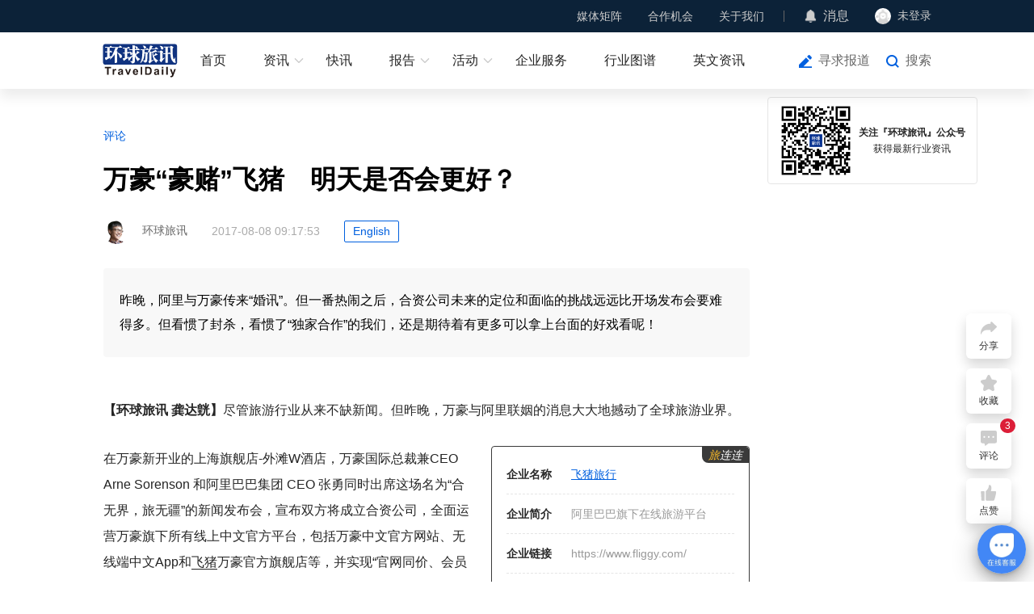

--- FILE ---
content_type: text/html; charset=utf-8
request_url: https://www.traveldaily.cn/article/116451
body_size: 15448
content:
  <!DOCTYPE html>
<html lang="zh">

<head>
    <meta charset="UTF-8">
    <meta name="renderer" content="webkit">
    <meta http-equiv="X-UA-Compatible" content="IE=edge, chrome=1">
    <meta name="viewport" content="width=device-width, initial-scale=1.0, minimum-scale=1.0, maximum-scale=1.0, user-scalable=no">
    <meta name="apple-mobile-web-app-capable" content="yes">
    <meta name="apple-mobile-web-app-status-bar-style" content="black">
    <meta name="format-detection" content="telephone=no">
    <meta name="format-detection" content="email=no">
    <meta name="screen-orientation" content="portrait">
    <meta name="full-screen" content="yes">
    <meta name="browsermode" content="application">
    <meta name="x5-orientation" content="portrait">
    <meta name="x5-fullscreen" content="true">
    <meta name="x5-page-mode" content="app">     <link rel="stylesheet" href="/css/basic.css?v0618">
    <link rel="stylesheet" href="/css/td-layer.css?v1129">
        <title>万豪“豪赌”飞猪　明天是否会更好？ - 环球旅讯(TravelDaily)</title>
        <meta name="keywords" content="万豪,飞猪,阿里,支付宝">
        <meta name="description" content="昨晚，阿里与万豪传来“婚讯”。但一番热闹之后，合资公司未来的定位和面临的挑战远远比开场发布会要难得多。但看惯了封杀，看惯了“独家合作”的我们，还是期待着有更多可以拿上台面的好戏看呢！">
        <meta property="og:image" content="https://img.traveldaily.cn/images/201708/0dae08191585a69e.jpg">
        <meta property="og:description" content="昨晚，阿里与万豪传来“婚讯”。但一番热闹之后，合资公司未来的定位和面临的挑战远远比开场发布会要难得多。但看惯了封杀，看惯了“独家合作”的我们，还是期待着有更多可以拿上台面的好戏看呢！">
        <meta name="author" content="环球旅讯">
        <meta name="Copyright" content="环球旅讯版权所有">
        <link rel="stylesheet" href="/css/comments.css?v1106">
        <link rel="stylesheet" href="/css/article.css?v0626">
    
    <script charset="UTF-8" src="https://img.traveldaily.cn/script/sensorsdata/sensorsdata.min.js"></script>
    <script charset="UTF-8">
        (function () {
            if (/Android|iPhone|iOS|iPad|Mobile|Phone|Tablet|BlackBerry/i.test(navigator.userAgent)) {
                window.location.href = "https://m.traveldaily.cn" + location.pathname + location.search;
            }
        })();
        var sensors = window['sensorsDataAnalytic201505'];
        sensors.init({
            server_url: 'https://datasink.traveldaily.cn/sa',
            send_type: 'beacon',
            heatmap: {
                clickmap: 'default',
                scroll_notice_map: 'default',
                collect_element: function (elementTarget) {
                    if (elementTarget.getAttribute('sensors-disable') === 'true') {
                        return false;
                    } else {
                        return true;
                    }
                }
            }
        });
        sensors.registerPage({
            site_name: '新闻官网'
        });
        sensors.quick('autoTrack');
        sensors.use('PageLeave');
        var _hmt = _hmt || [];
        (function () {
            var hm = document.createElement("script");
            hm.src = "https://hm.baidu.com/hm.js?7e0b4ec16a94310d24f4a962b176e29b";
            var s = document.getElementsByTagName("script")[0];
            s.parentNode.insertBefore(hm, s);
        })();
    </script>
</head>

<body>  <div id="navWrap" class="navWrap">
        <div class="nav" id="nav">
            <div class="navBar">
                <div class="container flexbox">
                    <div class="navBarMenuList flexbox">
                        <div class="navBarMenuItem">
                            <a class="navBarMenuLink" href="javascript:void(0);">媒体矩阵</a>
                            <div class="selectMenuBox">
                                <div class="selectMenuContent bgColor0C2238">
                                    <div class="mediaMatrixList flexbox">
                                        <div class="mediaMatrixItem flexbox">
                                            <img class="mediaMatrixImg" src="https://img.traveldaily.cn/app/TdWebSiteVer3/TDSubscribe.png" alt="环球旅讯公众号">
                                            <span class="mediaMatrixName">环球旅讯公众号</span>
                                        </div>
                                        <div class="mediaMatrixItem flexbox">
                                            <img class="mediaMatrixImg" src="https://img.traveldaily.cn/app/TdWebSiteVer3/communityImg-2.png" alt="环球旅讯小程序">
                                            <span class="mediaMatrixName">环球旅讯小程序</span>
                                        </div>
                                        <div class="mediaMatrixItem flexbox">
                                            <img class="mediaMatrixImg" src="https://img.traveldaily.cn/app/TdWebSiteVer3/video/shipinhao.png" alt="环球旅讯视频号">
                                            <span class="mediaMatrixName">环球旅讯视频号</span>
                                        </div>
                                    </div>
                                </div>
                            </div>
                        </div>
                        <div class="navBarMenuItem">
                            <a class="navBarMenuLink" href="javascript:void(0);">合作机会</a>
                            <div class="selectMenuBox">
                                <div class="selectMenuContent gutter4">
                                    <div class="navMenuList">
                                        <a class="navMenuItem" href="https://wj.qq.com/s2/15333908/79d4/" target="_blank">寻求报道</a>
                                        <a class="navMenuItem" href="https://wj.qq.com/s2/15339724/xhow/" target="_blank">商谈合作</a>
                                        <a class="navMenuItem" href="/corporateservice/" target="_blank">赞助活动/投放广告</a>
                                        <a class="navMenuItem" href="https://hub.traveldaily.cn/demand/" target="_blank">供需对接</a>
                                        <a class="navMenuItem" href="https://hub.traveldaily.cn/recruit/" target="_blank">招聘合作</a>
                                    </div>
                                </div>
                            </div>
                        </div>
                        <div class="navBarMenuItem flexbox divideLine">
                            <a class="navBarMenuLink" href="/about/">关于我们</a>
                            <div class="selectMenuBox">
                                <div class="selectMenuContent gutter4">
                                    <div class="navMenuList">
                                        <a class="navMenuItem" href="/corporateservice/contentmatrix" target="_blank">关注我们</a>
                                        <a class="navMenuItem" href="/about/contact">联系我们</a>
                                        <a class="navMenuItem" href="https://hub.traveldaily.cn/search?type=2&kw=%E7%8E%AF%E7%90%83%E6%97%85%E8%AE%AF">加入我们</a>
                                    </div>
                                </div>
                            </div>
                        </div>
                        <div class="navBarMenuItem flexbox">
                            <img class="navIcon" src="https://img.traveldaily.cn/app/TdWebSiteVer3/messageIcon.png" alt="消息">
                            <a class="navBarContactLink" href="https://passport.traveldaily.cn/member/message" target="_blank">消息</a>
                            <span id="navMsgCount" class="newsCount"></span>
                        </div>
                        <div id="loginBox" class="navBarMenuItem flexbox profile">
                            <div id="loginStatusBtn" class="loginStatusBtn flexbox">
                                <img id="loginAvatar" class="profileAvatar" src="https://img.traveldaily.cn/user/photo/default-null.png" alt="未登录">
                                <span id="loginName" class="loginStatusBtnText">未登录</span>
                            </div>
                            <div class="profileBox">
                                <div class="profileInfos">
                                    <a class="goProfiles flexbox" href="https://passport.traveldaily.cn/member/profile" target="_blank">
                                        <img class="profileIcon" src="https://img.traveldaily.cn/app/TdWebSiteVer3/goProfiles.svg" alt=""> 个人资料 </a>
                                    <a id="loginOutBtn" class="goProfiles flexbox" href="/member/logout?url=/article/116451">
                                        <img class="profileIcon" src="https://img.traveldaily.cn/app/TdWebSiteVer3/loginOut.svg" alt=""> 退出登录 </a>
                                </div>
                            </div>
                        </div>
                    </div>
                </div>
            </div>
            <div class="menu flexbox">
                <div class="container flexbox">
                    <div class="menuLogos">
                        <a class="menuLogoLink" href="/">
                            <img class="menuLogoImg" src="https://img.traveldaily.cn/app/TdWebSiteVer3/navLogo.svg" alt="环球旅讯(TravelDaily)">
                        </a>
                    </div>
                    <div id="menuList" class="menuList flexbox">
                        <div class="menuItem">
                            <a id="menuHome" class="menuItemLink flexbox" href="/">首页</a>
                        </div>
                        <div class="menuItem">
                            <a class="menuItemLink flexbox hasSubMenu" href="/ota/">资讯</a>
                            <div class="subMenu">
                                <div class="subMenuBox">
                                    <div class="subMenuRow flexbox start">
                                        <span class="subMenuLabel flexbox">行业</span>
                                        <div class="subMenuList flexbox">
                                            <!-- <a class="subMenuLink" href="">全部</a> -->
                                            <a class="subMenuLink" href="/ota/">OTA</a>
                                            <a class="subMenuLink" href="/hotel/">住宿</a>
                                            <a class="subMenuLink" href="/airline/">航空</a>
                                            <a class="subMenuLink" href="/distribute/">旅游分销</a>
                                            <a class="subMenuLink" href="/traveltech/">旅游科技</a>
                                            <a class="subMenuLink" href="/mobility/">出行</a>
                                            <a class="subMenuLink" href="/destination/">文旅&amp;目的地</a>
                                            <a class="subMenuLink" href="/biz/">商旅&amp;MICE</a>
                                            <a class="subMenuLink" href="/orgtalent/">组织与人才</a>
                                            <a class="subMenuLink" href="/ai/">AI+旅游</a>
                                        </div>
                                    </div>
                                    <div class="subMenuRow flexbox start">
                                        <span class="subMenuLabel flexbox">原创</span>
                                        <div class="subMenuList flexbox">
                                            <!-- <a class="subMenuLink" href="">全部</a> -->
                                            <a class="subMenuLink" href="/viewpoints/">原创</a>
                                            <a class="subMenuLink" href="/mediapartners/">内容合作</a> 
                                        </div>
                                    </div>
                                    <!-- <div class="subMenuRow flexbox start">
                                        <span class="subMenuLabel flexbox">视频</span>
                                        <div class="subMenuList flexbox">
                                            <a class="subMenuLink" href="/video/">全部</a>  <a class="subMenuLink" data-index="26" href="/video/index?category=26">访谈</a>  <a class="subMenuLink" data-index="27" href="/video/index?category=27">活动</a>  <a class="subMenuLink" data-index="29" href="/video/index?category=29">专题</a> 
                                        </div>
                                    </div> -->
                                </div>
                            </div>
                        </div>
                        <div class="menuItem">
                            <a class="menuItemLink flexbox" href="/express/">快讯</a>
                        </div>
                        <div class="menuItem">
                            <a class="menuItemLink flexbox hasSubMenu" href="https://hub.traveldaily.cn/report/" target="_blank">报告</a>
                            <div class="subMenu">
                                <div class="subMenuBox">  <div class="subMenuRow flexbox start">
                                        <span class="subMenuLabel flexbox">环球旅讯研究院</span>
                                        <div class="subMenuList flexbox">
                                            <a class="subMenuLink" href="https://hub.traveldaily.cn/report/553" target="_blank">2025下半年中国AI旅游应用趋势洞察报告</a>
                                        </div>
                                    </div>  <div class="subMenuRow flexbox start">
                                        <span class="subMenuLabel flexbox">环球旅讯研究院</span>
                                        <div class="subMenuList flexbox">
                                            <a class="subMenuLink" href="https://hub.traveldaily.cn/report/551" target="_blank">2025Q3中国商旅市场趋势洞察报告</a>
                                        </div>
                                    </div>  <div class="subMenuRow flexbox start">
                                        <span class="subMenuLabel flexbox">环球旅讯研究院</span>
                                        <div class="subMenuList flexbox">
                                            <a class="subMenuLink" href="https://hub.traveldaily.cn/report/552" target="_blank">2025Q3中国旅游消费趋势洞察报告</a>
                                        </div>
                                    </div>  <div class="subMenuRow flexbox start">
                                        <span class="subMenuLabel flexbox">环球旅讯研究院</span>
                                        <div class="subMenuList flexbox">
                                            <a class="subMenuLink" href="https://hub.traveldaily.cn/report/544" target="_blank">2025Q2中国旅行行业出海趋势洞察</a>
                                        </div>
                                    </div>  </div>
                            </div>
                        </div>
                        <div class="menuItem">
                            
                            <a class="menuItemLink flexbox hasSubMenu" href="https://activity.traveldaily.cn/tdc2026/" target="_blank">活动</a>
                            <div class="subMenu">
                                <div class="subMenuBox">
                                    <div class="subMenuRow flexbox center">  <a class="subMenuLink" href="https://6td.cc/26NZO9" target="_blank">环球旅讯峰会</a>  <a class="subMenuLink" href="https://6td.cc/3Q2ruY" target="_blank">环球旅讯数智论坛</a>  <a class="subMenuLink" href="https://event.traveldaily.cn/#5" target="_blank">DTA数字旅游奖</a>  </div>
                                </div>
                            </div>
                        </div>
                        <div class="menuItem">
                            <a class="menuItemLink flexbox" href="https://hub.traveldaily.cn" target="_blank">企业服务</a>
                        </div>
                        <div class="menuItem">
                            <a class="menuItemLink flexbox" href="https://hub.traveldaily.cn/supplier" target="_blank">行业图谱</a>
                        </div>
                        <div class="menuItem">
                            <a class="menuItemLink flexbox" href="https://www.chinatravelnews.com/" target="_blank">英文资讯</a>
                        </div>
                    </div>
                    <div class="menuOperateBox flexbox">  <a class="navBtnLink explosiveIcon" href="https://wj.qq.com/s2/15333908/79d4/" target="_blank">寻求报道</a>
                        <a id="searchWinOpen" class="navBtnLink searchIcon" href="javascript:void(0);">搜索</a>
                    </div>
                </div>
            </div>
        </div>
    </div> 
<div class="contentBox">
    <div class="container contentWrap">
        <div class="articleBox">
            <div class="topLabels">
                        <a class="topLabel" href="/viewpoints/" target="_blank">评论</a>
            </div>
            <h1 class="articleTitle" id="articleTitle">万豪“豪赌”飞猪　明天是否会更好？</h1>
            <div class="articleFrom">
                    <a class="articleFromAuthorLink" href="/reporters/Daario/" target="_blank">
                        <img class="fromPic" src="https://img.traveldaily.cn/images/author/daario.png" alt="龚达皝">
                        <span class="fromName">环球旅讯</span>
                    </a>
                <span class="publishTime">2017-08-08 09:17:53</span>
                    <a class="articleEnLink" href="https://www.chinatravelnews.com/article/116513" target="_blank">English</a>
            </div>
            <div class="articleSummary">
                <p class="summaryDesc">昨晚，阿里与万豪传来“婚讯”。但一番热闹之后，合资公司未来的定位和面临的挑战远远比开场发布会要难得多。但看惯了封杀，看惯了“独家合作”的我们，还是期待着有更多可以拿上台面的好戏看呢！</p>
            </div>
            <div class="articleContent" id="articleContent">
                <p><strong>【环球旅讯 龚达皝】</strong>尽管旅游行业从来不缺新闻。但昨晚，万豪与阿里联姻的消息大大地撼动了全球旅游业界。</p><p>在万豪新开业的上海旗舰店-外滩W酒店，万豪国际总裁兼CEO Arne Sorenson 和阿里巴巴集团 CEO 张勇同时出席这场名为&ldquo;合无界，旅无疆&rdquo;的新闻发布会，宣布双方将成立合资公司，全面运营万豪旗下所有线上中文官方平台，包括万豪中文官方网站、无线端中文App和<a class="hubcompany" href="https://hub.traveldaily.cn/company/29282" data-id="29282" target="_blank">飞猪</a>万豪官方旗舰店等，并实现&ldquo;官网同价、会员同权、积分互换&rdquo;。</p><p style="text-align:center"><img alt="" src="https://img.traveldaily.cn/images/201708/aad24bed9d219c8d.png" style="height:372px; width:556px" /><br />
<span style="color:#808080"><strong>&nbsp;阿里巴巴与万豪达成战略合作</strong></span></p><p>据万豪国际总裁兼CEO Arne Sorenson在昨晚发给团队的公开邮件显示，合资公司的总部将设在杭州，并将由阿里巴巴旗下在线旅行品牌<a class="hubcompany" href="https://hub.traveldaily.cn/company/29282" data-id="29282" target="_blank">飞猪</a>与<a class="hubcompany" href="https://hub.traveldaily.cn/company/173457" data-id="173457" target="_blank">万豪国际集团</a>共同运营。同时，飞猪副总裁蔡永元将出任合资公司负责人一职。</p><p>万豪与飞猪将一起运营合资公司的日常事务，双方共同派遣团队入住，其中包括万豪现有负责中文官网、App运营的团队。据飞猪的高层向环球旅讯确认，这家合资公司的胃口不只在国内，海外万豪酒店的中文渠道也在它的运营范围内。</p><p><strong>无缝的全球游</strong></p><p>飞猪方面表示，合资公司将聚焦&ldquo;全球游&rdquo;，开发全球顶级旅游目的地，这也与马云在7月份网商大会上，提出的全球游战略保持一致。</p><p>&ldquo;全球游&rdquo;的提出，意在让中国消费者享受更轻松便捷的全球旅行。Arne Sorenson在邮件中称，该合资公司将以创业公司的形式运营，专注于各类工具和服务的数字整合，帮助消费者从旅行规划，到预订、支付、行程管理，以及吃住行游购娱等，实现全链路无缝衔接的顺畅体验。</p><p>具体操作上，将以万豪旗下的酒店为重心，整合周边旅游资源，加上阿里巴巴的庞大会员基础、大数据能力、全场景信用消费的能力，帮助中国消费者在国内游和出境游，实现端到端的服务，让&ldquo;全球游&rdquo;变得更加无缝。</p><p>据悉，迪拜、巴黎、伦敦、米兰、拉斯维加斯、威尼斯、圣彼得堡、毛里求斯、马尔代夫等25个以上的全球旅游目的地，都在首批开发的旅游目的地名单中。</p><p>作为此次合作的重要组成部分，万豪将对接阿里巴巴的年轻会员，阿里巴巴也借助万豪的酒店场景，逐步在全球的万豪酒店，部署覆盖线上、线下的无现金付款方式。升级到全场景信用消费的&ldquo;未来酒店&rdquo;也将在这次合作中，得到体验的提升。</p><p>Arne Sorenson在发布会上也表示，&ldquo;此次合作兑现了我们对未来旅行的承诺：以旅行者身份考虑整个旅行计划，包括独一无二的酒店服务，细心妥帖的周边行程。&rdquo;万豪这家世界级的酒店巨头与Airbnb在去年高调推出目的地体验产品Trips的策略可谓是不谋而合，即：不仅关注客人入住的体验，而是要关注客人在目的地的体验，并从中寻觅商机。</p><p><strong>会员积分互通</strong></p><p>另外，这次战略合作发布会上的另外一个看点，万豪旗下&ldquo;万豪礼赏奖励计划&rdquo;、丽思卡尔顿奖赏计划、SPG（喜达屋优先顾客计划）将与阿里巴巴&ldquo;88会员&rdquo;体系实现全面互通。</p><p>事实上，这场联姻预谋已久。早在2016年双11期间，万豪与飞猪就进行了会员对接。一定等级的飞猪会员可直接享受万豪金卡待遇，免费获得价值不菲的万豪双人早餐、行政酒廊以及房型升级等服务。</p><p>在收购喜达屋之后，万豪会员权益贯通了万豪、丽思卡尔顿、喜达屋三大品牌体系，拥有30个酒店品牌，超过6200家酒店，覆盖了全球125个国家和地区。而阿里巴巴也拥有超过5亿的会员，其中大部分是新生代消费者。</p><p>据飞猪提供的数据显示，去年飞猪为高星酒店拉新会员达到600万，阿里巴巴副总裁、飞猪总裁李少华预计，&ldquo;今年飞猪将助高星酒店拉新会员1000万。&rdquo;</p><p>有业内人士就分析，万豪需要阿里的新生代用户，做会员拉新；而阿里需要万豪站台和高星用户沉淀到它的在线旅行品牌飞猪上去，发力高星酒店，一直是飞猪的夙愿。</p><p>双方的忠诚度计划互通后，消费者通过飞猪、淘宝或天猫进入万豪旗舰店预订酒店，享有和万豪官网一致的权益，并获得双向积分。并且在未来，积分还可以互换，另外还有更多定向权益等。</p><p>譬如万豪酒店的私人音乐会、家庭体验以及NBA中国等其他令人激动的体育赛事的专场专座等权益，都会与阿里巴巴&ldquo;88会员&rdquo;互通和开放，为阿里巴巴上的新生代消费者带来更多礼遇，最终实现&ldquo;官网同价、会员同权、积分互换&rdquo;。</p><p><strong>88会员体系</strong></p><p>这次发布会也发布了阿里巴巴全新的会员体系&mdash;&mdash;88会员，会员的评分体系引入了&ldquo;淘气值&rdquo;这一概念。淘气值300以上，将成为88会员；淘气值1000以上，将成为阿超级会员；淘气值2500以上，将成为特选会员。</p><p>淘气值是根据会员近12个月在淘宝、天猫、飞猪以及淘票票上的购买、互动和信誉等行为综合算出的会员价值分，每个月8号会更新一次淘气值。今后，8月8日也将成为阿里巴巴的会员日。</p><p>飞猪的F1会员、F2会员、F3会员也对应地享受88会员、超级会员、特选会员的权益。重新梳理的阿里会员体系，和飞猪会员体系，也在这次阿里巴巴与万豪的合作中，依次对应地享受到万豪礼赏卡、万豪礼赏银卡、万豪礼赏金卡所享受的待遇和福利。</p><p style="text-align:center"><img alt="" src="https://img.traveldaily.cn/images/201708/bff8a767eab5628e.png" style="height:436px; width:558px" /><br />
<span style="color:#808080"><strong>阿里巴巴与万豪会员互通以及权益对照</strong></span></p><p>此外，阿里巴巴还推出了超级会员店，将为超级会员提供限量的奖励商品，这意味着原来万豪的会员也能依次对应地享受到阿里巴巴为会员带来的福利，这也得益于阿里巴巴与万豪在忠诚度计划上的双向互通。</p><p><strong>记者手记</strong></p><p>阿里巴巴与万豪要做合资公司的消息甫一放出，就引来了行业和领域内的热议，有人戏称该合资公司是阿里巴巴生态内的超级大TP（电子商务外包商），也有人已经给合资公司取好了名字，叫&ldquo;新壕猪&rdquo;。</p><p>不难看出，阿里巴巴推出全新的会员体系，是为了能够与万豪的会员体系实现双向互通的深度合作，核心还是为阿里巴巴与万豪的合资公司服务，阿里巴巴一直自称为生态公司、平台公司，此次把会员共享给万豪，要的自然不仅仅是万豪的&ldquo;低价保证&rdquo;，更多的是在探索与连锁酒店的一种新型合作方式，从而在未来在线旅游市场的竞争中掌控更多的主动权。</p><p>万豪如此下注飞猪这样一个分销渠道，在全球无此先例，虽然阿里从来都是讲的生态体系的故事。但万豪如何平衡与其它OTA渠道的合作关系，将是马上要面临的问题。笔者在<a class="hubcompany" href="https://hub.traveldaily.cn/company/29164" data-id="29164" target="_blank">携程</a>网上对上海的酒店进行随机搜索，发现搜索结果前面20页（每页25家酒店）都无法找到任何万豪或喜达屋的酒店，这或许也可以解释万豪此次&ldquo;豪赌&rdquo;飞猪的部分原因。而万豪与飞猪之间的深度会员合作，将会使得任何OTA忌惮自己的会员可能被洗为飞猪的会员，对于万豪来说，这把赌注确实下得不小。 而对于正在与飞猪进行会员合作谈判的连锁酒店来说，相信目前最理智的态度就是先观望这家合资公司的走向。</p><p>另外，虽然双方并没有在发布会中透露未来合资公司的盈利模式，但如果合资公司依托佣金或服务费生存，如何与股东长期利益平衡，将是另一大挑战。说白了，万豪要的是流量和阿里的新生一代用户，阿里要的是万豪的低价保证，但双方的诉求如何与合资公司的长期利益走向一致，这或许不是今天台上的大佬们现在可以回答的问题。</p><p>担心说了一大堆，但还是不得不佩服双方高层的魄力，也真心期待着万豪与阿里的合作能够走出一条新的路子，看惯了封杀，看惯了&ldquo;独家合作&rdquo;的我们，还是期待着有更多可以拿上台面的好戏看呢！
            </div>
            <div class="articleKeyWords" id="articleKw">
                        <a class="articleKeyWord" href="/search/article/?kw=万豪" target="_blank" sensors-disable="true">万豪</a>
                        <a class="articleKeyWord" href="/search/article/?kw=飞猪" target="_blank" sensors-disable="true">飞猪</a>
                        <a class="articleKeyWord" href="/search/article/?kw=阿里" target="_blank" sensors-disable="true">阿里</a>
                        <a class="articleKeyWord" href="/search/article/?kw=支付宝" target="_blank" sensors-disable="true">支付宝</a>
            </div>
            
                <div class="related moduleCompanyBox">
                    <div class="relatedCaptionBox flexbox">
                        <div class="relatedContentBox flexbox">
                            <p class="relatedCaption">相关企业</p>
                            <p class="relatedDesc">开通旅连连企业号，获取专属曝光！</p>
                        </div>
                        <a class="settleinLink" href="https://hub.traveldaily.cn/settlein/" target="_blank">申请开通</a>
                    </div>
                    <div class="moduleCompanyList clear">
                            <div class="moduleCompanyItem lt" data-id="29282" data-name="飞猪旅行" data-intro="阿里巴巴旗下在线旅游平台" data-website="https://www.fliggy.com/" data-hascontact="0">
                                <a class="enterprisesCoverBox" href="https://hub.traveldaily.cn/company/29282" target="_blank" sensors-disable="true">
                                    <img src="https://img.traveldaily.cn/user/photo/20000/29282_86f1bc0b7f020c86.png" alt="飞猪旅行" class="enterprisesCover">
                                </a>
                                <a class="moduleContentTextPanel" href="https://hub.traveldaily.cn/company/29282" target="_blank" sensors-disable="true">
                                    <p class="enterprisesName moduleContentTitle">飞猪旅行</p>
                                    <p class="enterprisesName moduleContentDesc">阿里巴巴旗下在线旅游平台</p>
                                    <span class="attentionBtn">关注</span>
                                </a>
                            </div>
                    </div>
                </div>
                                <div class="author clear">
                        <a class="authorPic lt" href="/reporters/Daario/" target="_blank">
                            <img class="authorPicImg" src="https://img.traveldaily.cn/images/author/daario.png" alt="龚达皝">
                        </a>
                        <div class="authorInfo lt">
                            <div class="authorNameBox flexbox">
                                <a class="authorName" href="/reporters/Daario/" target="_blank">龚达皝</a>
                                <div class="authorExtralBox flexbox">
                                    <a class="authorArticlesLink" href="/reporters/Daario/" target="_blank">已发表文章 74 篇</a>
                                </div>
                            </div>
                            <p class="authorJobTitle">环球旅讯</p>
                            <b class="authorIntroDivide"></b>
                            <p class="authorIntro">保持求知欲、好奇心。爆料或交流可加微信：goodhood。</p>
                                    <div class="authorContacts clear">
                                            <div class="authorContact authorContactWechat lt">
                                                goodhood
                                            </div>
                                                                            </div>
                        </div>
                    </div>
            <div class="articleCopyright">
                © 以商业目的使用环球旅讯拥有版权的内容，请遵循环球旅讯 <a class="articleCopyRightDescLink" href="https://www.traveldaily.cn/service/copyright" target="_blank">版权声明</a> 获得授权。非商业目的使用，请遵循 <a class="articleCopyRightDescLink" href="https://creativecommons.org/licenses/by-nc/4.0/deed.zh" ref="nofollow" target="_blank">CC BY-NC 4.0</a>。
            </div>
            <div class="xcodeBox" id="xcode51"></div>
            <div class='hub-top-of-related-articles'>
                <img class='contain' src="https://img.traveldaily.cn/app/TdWebSiteVer3/article/hub.jpg" alt="hub">
            </div>
                <div class="related">
                    <div class="relatedCaptionBox clear">
                        <p class="relatedCaption lt">相关文章</p>
                    </div>
                    <div class="relatedList">
                            <div class="relatedArticle">
                                <h2 class="relatedArticleTitle">
                                    <a class="relatedArticleTitleLink" href="/article/188408" target="_blank" sensors-disable="true">史无前例！万豪套餐累计房晚和积分，飞猪双11全量开售</a>
                                </h2>
                                <p class="relatedArticleSummary">大牌乐园5折起，邮轮航次更多了</p>
                            </div>
                            <div class="relatedArticle">
                                <h2 class="relatedArticleTitle">
                                    <a class="relatedArticleTitleLink" href="/article/188386" target="_blank" sensors-disable="true">东呈携手支付宝和蚂蚁森林发起“绿色入住”</a>
                                </h2>
                                <p class="relatedArticleSummary">打开环保新范式 倡导行业共治</p>
                            </div>
                            <div class="relatedArticle">
                                <h2 class="relatedArticleTitle">
                                    <a class="relatedArticleTitleLink" href="/article/188175" target="_blank" sensors-disable="true">在中国市场，万豪万枫打算怎么“破局”？</a>
                                </h2>
                                <p class="relatedArticleSummary">频频发力</p>
                            </div>
                            <div class="relatedArticle">
                                <h2 class="relatedArticleTitle">
                                    <a class="relatedArticleTitleLink" href="/article/187847" target="_blank" sensors-disable="true">万豪万枫酒店产品焕新升级  “自然简约之美” 蓄势而发</a>
                                </h2>
                                <p class="relatedArticleSummary">设计体验全面升级，本土化进程持续深入，不断赋能在华发展</p>
                            </div>
                    </div>
                </div>
            
<div id="commentsBox" class="commentsBox " data-type="1" data-itemid="116451" data-count="3" data-size="10">
    <div class="commentsBoxCaptionWrap flexbox">
        <p class="commentsBoxCaption">评论</p>
    </div>
    <div class="commentInputBox" id="commentInputBox">
        <textarea class="commentInput" id="commentInput" placeholder="发表你的观点..." maxlength="800" tabindex="2"></textarea>
        <div class="comment flexbox" style="align-items: center;">
                <img class="commenterPhoto" src="https://img.traveldaily.cn/user/photo/default-null.png">
            <div class="commentBox">
                <div class="commentBoxHead flexbox" style="margin-bottom: 0px;">
                    <div class="commenterInfoBox">
                        <div class="commenterNameBox flexbox">
                                <p class="commenterName oneLineEllipsis">未登录</p>
                        </div>
                    </div>
                        <div class="publishCommentBtn" id="publishCommentBtn">去登录</div>
                </div>
            </div>
        </div>
    </div>
    <div class="commentList" id="commentList">

    <div class="comment flexbox" data-id="34021">
        <img class="commenterPhoto" src="https://img.traveldaily.cn/app/TdWebSiteVer3/defaultCommentPic.svg" alt="">
        <div class="commentBox">
            <div class="commentBoxHead flexbox">
                <div class="commenterInfoBox">
                    <div class="commenterNameBox flexbox">
                        <p class="commenterName oneLineEllipsis">游客</p>
                    </div>
                    <p class="commentTime">2017-08-08</p>
                </div>
                <div class="commentOpts flexbox">
                    <div class="commentOpt starComment " data-commentid="34021">1</div>
                        <div class="commentOpt replyComment" data-commentid="34021">回复</div>
                                    </div>
            </div>
            <div class="commentBoxBody">
                <p class="commentContent">
                    然。
                </p>
                
                    <div class="replyBox"></div>
                
                <div class="replyInputBox">
                    <textarea class="commentInput replyInput" placeholder="请输入回复内容"></textarea>
                    <div class="replyBtns flexbox">
                        <button class="replyBtn cancelReplyBtn">取消</button>
                        <button class="replyBtn publishReplyBtn">发布</button>
                    </div>
                </div>
            </div>
        </div>
    </div>
    <div class="comment flexbox" data-id="34069">
        <img class="commenterPhoto" src="https://img.traveldaily.cn/app/TdWebSiteVer3/defaultCommentPic.svg" alt="">
        <div class="commentBox">
            <div class="commentBoxHead flexbox">
                <div class="commenterInfoBox">
                    <div class="commenterNameBox flexbox">
                        <p class="commenterName oneLineEllipsis">游客</p>
                    </div>
                    <p class="commentTime">2017-08-09</p>
                </div>
                <div class="commentOpts flexbox">
                    <div class="commentOpt starComment " data-commentid="34069">0</div>
                        <div class="commentOpt replyComment" data-commentid="34069">回复</div>
                                    </div>
            </div>
            <div class="commentBoxBody">
                <p class="commentContent">
                    卵
                </p>
                
                    <div class="replyBox"></div>
                
                <div class="replyInputBox">
                    <textarea class="commentInput replyInput" placeholder="请输入回复内容"></textarea>
                    <div class="replyBtns flexbox">
                        <button class="replyBtn cancelReplyBtn">取消</button>
                        <button class="replyBtn publishReplyBtn">发布</button>
                    </div>
                </div>
            </div>
        </div>
    </div>
    <div class="comment flexbox" data-id="34064">
        <img class="commenterPhoto" src="https://img.traveldaily.cn/app/TdWebSiteVer3/defaultCommentPic.svg" alt="">
        <div class="commentBox">
            <div class="commentBoxHead flexbox">
                <div class="commenterInfoBox">
                    <div class="commenterNameBox flexbox">
                        <p class="commenterName oneLineEllipsis">游客</p>
                    </div>
                    <p class="commentTime">2017-08-09</p>
                </div>
                <div class="commentOpts flexbox">
                    <div class="commentOpt starComment " data-commentid="34064">0</div>
                        <div class="commentOpt replyComment" data-commentid="34064">回复</div>
                                    </div>
            </div>
            <div class="commentBoxBody">
                <p class="commentContent">
                    并
                </p>
                
                    <div class="replyBox"></div>
                
                <div class="replyInputBox">
                    <textarea class="commentInput replyInput" placeholder="请输入回复内容"></textarea>
                    <div class="replyBtns flexbox">
                        <button class="replyBtn cancelReplyBtn">取消</button>
                        <button class="replyBtn publishReplyBtn">发布</button>
                    </div>
                </div>
            </div>
        </div>
    </div>
    </div>
</div>
        </div>
    </div>
    <div class="articleRightToolBox" id="articleRightToolBox">
        <div class="toolsHubArticleBox flexbox" id="toolsHubArticleBox">
            <img class="codeImg" src="https://img.traveldaily.cn/app/TdWebSiteVer3/TDSubscribe.png" alt="公众号二维码">
            <div class="toolsHubArticleGuideBox">
                <p class="toolsHubArticleGuide">关注『环球旅讯』公众号</p>
                <p class="toolsHubArticleGuideDesc">获得最新行业资讯</p>
            </div>
        </div>
        <div class="xcodeBox" id="xcode52"></div>
    </div>
</div>
<div id="myInfoBox" class="myInfoDialog">
    <div class="myInfoDialogBox">
        <div class="myInfoDialogClose" id="myInfoDialogClose">X</div>
        <h2 class="myInfoDialogTitle"> 请确认需要提交的个人资料 </h2>
        <div class="myInfoDialogMain">
            <div class="myInfoDialogItem">
                <div class="myInfoDialogLabel"></div>
                <div class="myInfoDialogValue"></div>
            </div>
        </div>
        <div class="myInfoDialogExtra">
            <div class="myInfoDialogItem">
                <div class="myInfoDialogLabel">咨询类型:</div>
                <div class="myInfoDialogValue">
                    <Select class="consultType" id="consultType">
                        <option value="0">请选择咨询类型</option>
                        <option value="1">业务咨询</option>
                        <option value="2">资源对接</option>
                        <option value="3">渠道合作</option>
                    </Select>
                </div>
            </div>
            <div class="myInfoDialogItem">
                <div class="myInfoDialogLabel">描述:</div>
                <div class="myInfoDialogValue">
                    <textarea class="consultContent" placeholder="请输入咨询的问题，限500字" id="consultContent"></textarea>
                </div>
            </div>
        </div>
        <div class="myInfoDialogOption">
            <button class="myInfoDialogSubmit" id="submitConfirm">提交</button>
            <button class="myInfoDialogCancel" id="submitCancel">取消</button>
        </div>
    </div>
</div>
<div id="contactBox" class="contactDialog">
    <div class="contactDialogBox">
        <div class="contactDialogClose" id="contactDialogClose">X</div>
        <h2 class="contactDialogTitle"> 联系方式 </h2>
        <div class="contactDialogMain">
            <div class="contactDialogItem">
                <div class="contactDialogLabel"></div>
                <div class="contactDialogValue"></div>
            </div>
        </div>
    </div>
</div>
 <div class="searchWin" id="searchWin">
        <div class="searchWinWrapper">
            <div class="searchBar clear">
                <input type="search" autocomplete="off" class="formInput searchInput lt" id="searchWinInput" placeholder="请输入搜索关键词">
                <button class="searchBtn confirmSearch lt" id="searchWinBtn"></button>
                <button class="searchBtn cancelSearch lt" id="searchWinClose">取消</button>
            </div>     <div class="searchHot clear" id="searchPrompt">
            <a class="searchHotKeyword lt" href="/search/index?kw=签证&prompt=1" data-id="185" sensors-disable="true">签证</a>
            <a class="searchHotKeyword lt" href="/search/index?kw=免签&prompt=1" data-id="184" sensors-disable="true">免签</a>
            <a class="searchHotKeyword lt" href="/search/index?kw=冰雪旅游&prompt=1" data-id="183" sensors-disable="true">冰雪旅游</a>
            <a class="searchHotKeyword lt" href="/search/index?kw=携程&prompt=1" data-id="176" sensors-disable="true">携程</a>
            <a class="searchHotKeyword lt" href="/search/index?kw=财报&prompt=1" data-id="170" sensors-disable="true">财报</a>
            <a class="searchHotKeyword lt" href="/search/index?kw=华住&prompt=1" data-id="165" sensors-disable="true">华住</a>
            <a class="searchHotKeyword lt" href="/search/index?kw=商旅&prompt=1" data-id="159" sensors-disable="true">商旅</a>
            <a class="searchHotKeyword lt" href="/search/index?kw=航班计划&prompt=1" data-id="151" sensors-disable="true">航班计划</a>
            <a class="searchHotKeyword lt" href="/search/index?kw=泰国&prompt=1" data-id="148" sensors-disable="true">泰国</a>
            <a class="searchHotKeyword lt" href="/search/index?kw=国际航线&prompt=1" data-id="141" sensors-disable="true">国际航线</a>
            <a class="searchHotKeyword lt" href="/search/index?kw=出境游&prompt=1" data-id="136" sensors-disable="true">出境游</a>
            <a class="searchHotKeyword lt" href="/search/index?kw=入境&prompt=1" data-id="130" sensors-disable="true">入境</a>
    </div>
 <!-- 历史搜索记录 -->
            <div class="shBox">
                <div class="shList"></div>
            </div>
        </div>
    </div>
    <div id="tools" class="tools flexbox"> <div id="toolsShareItem" class="toolsItem flexbox shareTools">
            <span class="toolsIcon shareIcon"></span>
            <span class="toolsName">分享</span>
            <div class="toolsContent">
                <div class="flexbox shareBox">
                    <div id="openShareWechatWin" class="subToolsItem flexbox">
                        <span class="toolsIcon wxShareIcon"></span>
                        <span class="subToolsName">微信</span>
                    </div>
                    <div id="shareWeibo" class="subToolsItem flexbox">
                        <span class="toolsIcon wbShareIcon"></span>
                        <span class="subToolsName">微博</span>
                    </div>
                    <div id="shareQQ" class="subToolsItem flexbox">
                        <span class="toolsIcon qqShareIcon"></span>
                        <span class="subToolsName">QQ</span>
                    </div>
                </div>
            </div>
        </div>
        <div id="toolsFavoriteItem" class="toolsItem flexbox favoriteTools">
            <span class="toolsIcon favoriteIcon"></span>
            <span class="toolsName">收藏</span>
        </div>
        <div id="toolsCommentItem" class="toolsItem flexbox commentTools">
            <span class="toolsIcon commentIcon"></span>
            <span class="toolsName">评论</span>
            <span id="articleCommentBadge" class="badge"></span>
        </div>
        <div id="toolsLikeItem" class="toolsItem flexbox likeTools">
            <span class="toolsIcon likeIcon"></span>
            <span class="toolsName">点赞</span>
            <span id="articleLikeBadge" class="badge"></span>
        </div>  <!-- <div id="toolsKefu" class="toolsItem kfTools flexbox">
            <span class="toolsIcon kfIcon"></span>
            <span class="toolsName">客服</span>
            <div id="toolsKefuContent" class="toolsContent">
                <div class="toolsContentBox flexbox toolsKefuBox">
                    <div class="toolsWechatDesc">添加专属客服</div>
                    <img class="toolsWechatImg" src="https://img.traveldaily.cn/app/TdWebSiteVer3/kfCode/kfCode_bj_4.png" alt="客服二维码">
                </div>
            </div>
            <div id="toolsKefuTipContent" class="toolsKefuTipContent">
                <div id="toolsKefuTipBox" class="toolsContentBox flexbox toolsKefuTipBox">
                    <p id="toolsKefuTipText" class="toolsKefuTipText">
                        您好，我是您的人工客服！<span class="toolsKefuTipTextOpt">点击联系客服</span>
                    </p>
                    <img id="closeToolsKefuTipBox" class="closeToolsKefuTipBox" src="https://img.traveldaily.cn/app/TdWebSiteVer3/close.svg">
                </div>
            </div>
        </div> -->
        <div id="toTop" class="toolsItem toTopTools flexbox">
            <span class="toolsIcon topIcon"></span>
            <span class="toolsName">顶部</span>
        </div>
    </div>
    <!-- 分享弹出框 -->
    <div id="shareWechatWin" class="shareWechatWin">
        <div class="shareWechatWinBg"></div>
        <div class="shareWechatWrap">
            <div class="closeShareWechat"></div>
            <h5 class="shareWechatCaption">微信扫码分享</h5>
            <div id="wechatQrcodeBox" class="wechatQrcode"></div>
        </div>
    </div>
    <!-- 微信扫码参与话题讨论 -->
    <div id="hubMiniProTopicWin" class="hubMiniProTopicWin">
        <div class="hubMiniProTopicWinBg"></div>
        <div class="hubMiniProTopicWinCard">
            <img class="closeHubMiniProTopicWin rt" src="https://img.traveldaily.cn/app/TdWebSiteVer3/close.svg">
            <div id="hubMiniProTopicWinTitle" class="hubMiniProTopicWinTitle">打开微信扫一扫</div>
            <p class="hubMiniProTopicWinDesc">微信扫码参与话题讨论</p>
            <img id="hubMiniProTopicWinImg" class="hubMiniProTopicWinImg" src="https://img.traveldaily.cn/app/TdWebSiteVer3/hubminipro.jpg">
        </div>
    </div>  
<div id="footer" class="footer">
    <div class="container flexbox">
        <div class="footerMenuBox flexbox">
            <div class="footerMenus newsMenus clear">
                <h3 class="footerMenuTitle">内容资讯</h3>
                <div class="footerMenuChunk lt">
                    <a class="footerMenuLink" href="/express/">快讯</a>
                    <a class="footerMenuLink" href="/recommend/">推荐</a>
                    <a class="footerMenuLink" href="/viewpoints/">评论</a>
                    <a class="footerMenuLink" href="/translate/">译讯</a>
                </div>
                <div class="footerMenuChunk lt">
                    <a class="footerMenuLink" href="/ota/">行业</a>
                    <a class="footerMenuLink" href="/brief/">精选</a>
                    <a class="footerMenuLink" href="/marketing/">主题</a>
                </div>
                <a class="enTdNewsLink" href="https://www.chinatravelnews.com/" target="_blank">ChinaTravelNews</a>
            </div>
            <div class="footerMenus clear">
                <h3 class="footerMenuTitle">旅讯活动</h3>
                <div class="footerMenuChunk lt">
                    <a class="footerMenuLink" href="https://event.traveldaily.cn/" target="_blank">全部活动</a>
                    <a class="footerMenuLink" href="https://event.traveldaily.cn/tdc2022/" target="_blank">环球旅讯峰会</a>
                    <a class="footerMenuLink" href="https://event.traveldaily.cn/dta2022/" target="_blank">DTA数字旅游奖</a>
                    <a class="footerMenuLink" href="http://cn.itb-china.com/" target="_blank" rel="nofollow">ITB China</a>
                    <a class="footerMenuLink" href="https://live.traveldaily.cn/" target="_blank">旅讯Live</a>
                </div>
            </div>
            
            <div class="footerMenus clear" style="width: 160px; height: auto;">
                <h3 class="footerMenuTitle">产品&amp;服务</h3>
                <div class="footerMenuChunk lt">
                    <a class="footerMenuLink" href="/corporateservice/">品牌展示</a>
                    <a class="footerMenuLink" href="/corporateservice/marketing">内容合作</a>
                    <a class="footerMenuLink" href="/corporateservice/video">视频产品</a>
                    <a class="footerMenuLink" href="https://event.traveldaily.cn/">行业活动</a>
                    <a class="footerMenuLink" href="/corporateservice/enterpriseservice" target="_blank" style="white-space: nowrap;">旅连连企业服务平台</a>
                    <a class="footerMenuLink" href="https://hubconsole.traveldaily.cn/research" target="_blank" style="white-space: nowrap;">环球旅讯研究院</a>
                    <a class="footerMenuLink" href="https://www.biz-travel.cn" target="_blank">旅讯商旅</a>
                </div>
            </div>
            <div class="footerMenus clear">
                <h3 class="footerMenuTitle">关于</h3>
                <div class="footerMenuChunk lt">
                    <a class="footerMenuLink" href="/about/">关于环球旅讯</a>
                    <a class="footerMenuLink" href="/corporateservice/contentmatrix" target="_blank">关注我们</a>
                    <a class="footerMenuLink" href="/about/contact">联系我们</a>
                    <a class="footerMenuLink" href="https://hub.traveldaily.cn/search?type=2&kw=%E7%8E%AF%E7%90%83%E6%97%85%E8%AE%AF">加入我们</a>
                </div>
            </div>
        </div>
        <div class="footerAbout flexbox">
            <a class="footerLogo" href="https://www.traveldaily.cn/">
                <img class="footerLogoImg" src="https://img.traveldaily.cn/app/TdWebSiteVer3/footerLogo.svg" alt="环球旅讯(TravelDaily)">
            </a>
            <div class="footerFollows flexbox">
                <div class="footerFollowItem">
                    <div class="footerIconBg flexbox">
                        <img class="footerIcon" src="https://img.traveldaily.cn/app/TdWebSiteVer3/tools/tools_kfIcon_1.svg" alt="添加专属客服">
                    </div>
                    <div class="scanCodeBox">
                        <div class="scanCode">
                            <div class="codeItem">
                                <img class="scanCodeImg" src="https://img.traveldaily.cn/images/qrcodeimg/news/awen_homefooter_articledetail.png" alt="客服二维码">
                                <p class="scanCodeCaption">添加专属客服</p>
                            </div>
                        </div>
                    </div>
                </div>
                <div class="footerFollowItem">
                    <div class="footerIconBg flexbox">
                        <img class="footerIcon" src="https://img.traveldaily.cn/app/TdWebSiteVer3/tools/tools_miniIcon_1.svg" alt="环球旅讯小程序">
                    </div>
                    <div class="scanCodeBox">
                        <div class="scanCode">
                            <div class="codeItem">
                                <img class="scanCodeImg" src="https://img.traveldaily.cn/app/TdWebSiteVer3/communityImg.png" alt="环球旅讯小程序">
                                <p class="scanCodeCaption">环球旅讯小程序</p>
                            </div>
                        </div>
                    </div>
                </div>
                <div class="footerFollowItem">
                    <div class="footerIconBg flexbox">
                        <img class="footerIcon" src="https://img.traveldaily.cn/app/TdWebSiteVer3/tools/tools_gzhIcon_1.svg" alt="环球旅讯订阅号">
                    </div>
                    <div class="scanCodeBox">
                        <div class="scanCode">
                            <div class="codeItem">
                                <img class="scanCodeImg" src="https://img.traveldaily.cn/app/TdWebSiteVer3/TDSubscribe.png" alt="环球旅讯(TravelDaily)">
                                <p class="scanCodeCaption">环球旅讯订阅号</p>
                            </div>
                        </div>
                    </div>
                </div>
                <div class="footerFollowItem">
                    <a href="https://weibo.com/traveldaily" target="_blank">
                        <div class="footerIconBg flexbox">
                            <img class="footerIcon" src="https://img.traveldaily.cn/app/TdWebSiteVer3/tools/tools_wbIcon_1.svg" alt="微博">
                        </div>
                    </a>
                </div>
                <div class="footerFollowItem">
                    <a href="/service/subscription" target="_blank">
                        <div class="footerIconBg flexbox">
                            <img class="footerIcon" src="https://img.traveldaily.cn/app/TdWebSiteVer3/tools/tools_dyIcon_1.svg" alt="邮件">
                        </div>
                    </a>
                </div>
            </div>
        </div>
    </div>
    <div class="friendship flexbox">

    </div>
    <div class="copyright flexbox">
        &copy;2026 广州力矩资讯科技有限公司&emsp;|&emsp;<a href="https://beian.miit.gov.cn/" target="_blank" rel="noopener noreferrer nofollow">粤ICP备06070077号</a>&emsp;|&emsp;增值电信业务许可证：粤B2-20211213
    </div>
</div>

    <script src="https://img.traveldaily.cn/script/jquery.js"></script>
    <script src="https://img.traveldaily.cn/script/basic.js?v1109"></script>
    <script src="https://img.traveldaily.cn/script/plugins/layer/layer.js"></script>
    <script src="/script/td-layer.js?v1129"></script>
    <script src="/script/basic.js?v1110"></script>
    <script>
        var commentApiSite = 'https://passport.traveldaily.cn';
    </script> 
    <script>
        var newsId = 116451;
        var likeCount = 0;
        var shareimg = 'https://img.traveldaily.cn/images/201708/0dae08191585a69e.jpg';
        var type = "评论", subtype = "".split(","), ishl = 1 === 1, isrec = 0 === 1, ispin = 0 === 1;

        document.body.addEventListener('copy', (event) => {
            var selection = document.getSelection();
            var pathUrl = window.location.href;
            var text = selection + "\r\n（环球旅讯）" + pathUrl;
            event.clipboardData.setData('text/plain',text);
            event.preventDefault();
        });
    </script>
    <script src="/script/read.js?v0122"></script>
    <script src="/script/comment.js?v1106"></script>
    <script src="/script/xpub.js?v1106" id="xpubjs" data-p="3" data-t="0"></script>
    <script src="https://img.traveldaily.cn/script/plugins/jquery.qrcode.min.js"></script>

    <script>
        const isInWeChatMiniProgram = () => {
            let isWxMiniProgram = false;
            isWxMiniProgram = typeof window !== 'undefined' && window?.wx?.miniProgram && /miniprogram/i.test(navigator.userAgent.toLowerCase());
            return isWxMiniProgram;
        };
        if (!isInWeChatMiniProgram()) (function (w, d, u, i) {
            var s = d.createElement('script');
            s.async = true;
            s.src = u;
            s.onload = () => {
                talkie.init({
                    instanceId: i,
                    token: '',
                    domain: 'chat-scsp.quickservice.lydaas.com',
                    xsp_tenantid: '25030320095081',
                    environment: 'production',
                    position: {
                        placement: 'bottom-right',
                        offset: {
                            x: 10,
                            y: 10,
                        },
                    },
                    widget: {
                        imageURL:
                            '//img.alicdn.com/imgextra/i2/O1CN01s6UTaz20A77KpwTD8_!!6000000006808-2-tps-160-160.png',
                        dropShadow: true,
                        width: 60,
                        height: 60,
                        visible: true,
                    },
                    shell: {
                        width: 375,
                        height: 640,
                    },
                });
            };
            d.head.appendChild(s);
        })(window, document, 'https://g.alicdn.com/talkie/talkie-desktop-sdk/1.0.9/index.js', 'MjE5MzUzMA==');
    </script>
</body>

</html>

--- FILE ---
content_type: text/html; charset=utf-8
request_url: https://www.traveldaily.cn/Api/Impetus?p=3&t=0
body_size: 135
content:
{"Code":0,"Message":"","Data":[{"Id":51,"Name":"","Value":"<div class=\"C1\"><a href=\"/go/22122\" title=\"\" target=\"_blank\"><img src=\"https://img.traveldaily.cn/impetus/2025/2eb2ae333e0521e6.jpg\" alt=\"\" /></a></div>"}]}

--- FILE ---
content_type: text/html;charset=UTF-8
request_url: https://chat-scsp.quickservice.lydaas.com/index.html?terminalType=1&clientType=PC&instanceId=MjE5MzUzMA%3D%3D&isSdk=1&xsp_tenantid=25030320095081
body_size: 3398
content:

    <!DOCTYPE html>
<html lang="en">
<head>
    <meta charset="utf-8"/>
    <meta name="viewport"
          content="width=device-width,initial-scale=1,maximum-scale=1,minimum-scale=1,user-scalable=no,viewport-fit=cover"/>

    <link href="https://g.alicdn.com/ly-service/ly-chatui-core/4.0.5/index.css" rel="stylesheet"/>
    <link href="//g.alicdn.com/talkie/talkie-chatui-client/1.8.6/style.css" rel="stylesheet"/>

    <style>
        .AppSkeleton, .ASBody, .ASFooter {
            position: absolute;
            left: 0;
            right: 0;
        }

        .AppSkeleton {
            top: 0;
            bottom: 0;
            background: #fff;
        }

        .ASBody {
            top: 0;
            padding: 20px 8px;
        }

        .ASFooter, .ASMessage {
            display: -webkit-box;
            display: -webkit-flex;
            display: flex;
        }

        .ASFooter {
            bottom: 0;
            -webkit-box-align: center;
            -webkit-align-items: center;
            align-items: center;
            padding: 8px 8px 8px 12px;
            background: #f7f9f9;
        }

        .ASMessage {
            margin-bottom: 11px;
        }

        .ASMessage.right {
            -webkit-box-pack: end;
            -webkit-justify-content: flex-end;
            justify-content: flex-end;
        }

        .ASMessage.right .ASBubble {
            float: right;
            clear: both;
        }

        .ASAvatar {
            width: 36px;
            height: 36px;
            margin-right: 4px;
            border-radius: 50%;
            background: #e1e7eb;
        }

        .ASGroup {
            width: 70%;
        }

        .ASBubble {
            width: 100%;
            height: 26px;
            border-radius: 12px;
            background: #e1e7eb;
        }

        .ASBubble + .ASBubble {
            margin-top: 4px;
        }

        .ASPlus {
            width: 36px;
            height: 36px;
            margin-left: 9px;
            color: #e1e7eb;
            fill: #e1e7eb;
        }

        .ASBg, .ASForm {
            -webkit-animation: 1.25s linear infinite forwards shimmer;
            animation: 1.25s linear infinite forwards shimmer;
        }

        .ASBg {
            background: -webkit-linear-gradient( left, #f6f6f6 8%, #f0f0f0 18%, #f6f6f6 33% );
            background: linear-gradient( 90deg, #f6f6f6 8%, #f0f0f0 18%, #f6f6f6 33% );
            background-size: 800px 104px;
        }

        .ASForm {
            -webkit-box-flex: 1;
            -webkit-flex: 1;
            flex: 1;
            height: 36px;
            border-radius: 12px;
            background: #fff;
            background-image: -webkit-linear-gradient( 10deg, hsla(0, 0%, 91%, 0), hsla(0, 0%, 91%, 0.5) 50%, hsla(0, 0%, 91%, 0) );
            background-image: linear-gradient( 80deg, hsla(0, 0%, 91%, 0), hsla(0, 0%, 91%, 0.5) 50%, hsla(0, 0%, 91%, 0) );
            background-repeat: repeat-y;
            background-size: 50% 100%;
        }

        @-webkit-keyframes shimmer {
            0% {
                background-position: -468px 0;
            }

            to {
                background-position: 468px 0;
            }
        }

        @keyframes shimmer {
            0% {
                background-position: -468px 0;
            }

            to {
                background-position: 468px 0;
            }
        }
    </style>

    <script> this.globalThis || (this.globalThis = this) </script>

</head>
<!--
        <body><script>
with(document)with(body)with(insertBefore(createElement("script"),firstChild))setAttribute("exparams","category=&userid=&aplus&yunid=&&trid=0a472f9217685525331596664e408e&asid=AQAAAABV+Glp65ZnVwAAAAB+nwlOPRZdAA==",id="tb-beacon-aplus",src=(location>"https"?"//g":"//g")+".alicdn.com/alilog/mlog/aplus_v2.js")
</script>
</body>
        -->
<body>
<noscript>You need to enable JavaScript to run this app.</noscript>
<div id="root" class="notranslate">
    <div class="AppSkeleton">
        <div class="ASBody">
            <div class="ASMessage left">
                <div class="ASAvatar ASBg"></div>
                <div class="ASGroup">
                    <div class="ASBubble ASBg"></div>
                    <div class="ASBubble ASBg" style="width:170px"></div>
                    <div class="ASBubble ASBg" style="height:60px"></div>
                </div>
            </div>
            <div class="ASMessage right">
                <div class="ASGroup">
                    <div class="ASBubble ASBg" style="width:210px"></div>
                    <div class="ASBubble ASBg" style="height:60px"></div>
                </div>
            </div>
        </div>
        <div class="ASFooter">
            <div class="ASForm"></div>
            <svg class="ASPlus" aria-hidden="true">
                <use xlink:href="#icon-plus-circle"></use>
            </svg>
        </div>
    </div>
</div>
<script src="https://g.alicdn.com/chatui/icons/0.3.0/index.js"></script>
<script src="https://g.alicdn.com/code/lib/require.js/2.3.6/require.min.js"></script>
<script>
    window.domain="quickservice.lydaas.com";
    window.domainMap = {
        webim: "",
        gatewayApi: '//'+location.host,
        httpDomain:"//chat-scsp.quickservice.lydaas.com",
        wsDomain:"",
        mtopDomain:"api-xspace.quickservice.lydaas.com",
        robotDomain:"chat-scsp.xixikf.com"
    };
    window.initiate = {
        data: {"ext":{"caseEditorComponentsVersion":"2.5.10"},"isEpochGrayBu":true,"code":"40002","skin":{"creatorNick":"48908103@lydaas.com","gmtModified":1741069803000,"modifierNick":"48908103@lydaas.com","creatorId":"1204265804","modifierId":"1204265804","skinName":"TravelDaily官网","skinConfig":"{\"bg-color-type\":\"color\",\"btn-border-radius\":32,\"btn-primary-bg\":\"#0060df\",\"bubble-left-bg-color\":\"#ffffff\",\"bubble-left-color\":\"#353a42\",\"bubble-left-border-radius\":6,\"bubble-right-bg-color\":\"#103380\",\"bubble-right-color\":\"#ffffff\",\"bubble-right-border-radius\":6,\"card-border-radius\":6,\"left-bubble-border\":\"false\",\"left-bubble-border-color\":\"#d3dae6\",\"left-msg-animation\":\"left-top\",\"right-msg-animation\":\"left-top\",\"app-bg-color\":\"#f1f2f4\",\"like-animation\":\"none\",\"msglist-bg-image\":{\"angle\":180,\"background\":\"linear-gradient(180deg, rgb(255, 255, 255) 0%, rgb(242, 242, 242) 100%)\"},\"pc-navbar-bg-color-type\":\"color\",\"pc-navbar-bg-color\":\"#103380\",\"pc-navbar-bg-image\":{\"angle\":180,\"background\":\"linear-gradient(180deg, rgb(255, 255, 255) 0%, rgb(242, 242, 242) 100%)\"},\"pc-navbar-text-color\":\"#ffffff\",\"pc-navbar-font-size\":18,\"recommend-title-color\":\"#103380\",\"recommend-card-border-color\":\"transparent\",\"right-bubble-border\":\"false\",\"right-bubble-border-color\":\"#2958e6\",\"skill-card-animation\":\"right\",\"skill-card-spacing\":8,\"themeName\":\"TravelDaily官网\",\"card-bg-color\":\"#ffffff\",\"card-border\":\"false\",\"card-border-color\":\"#ffffff\",\"system-msg-text-color\":\"#8794A8\",\"system-msg-font-size\":12,\"quick-reply-border-radius\":32,\"quick-reply-border\":\"false\",\"quick-reply-border-color\":\"#ffffff\",\"feedback-like-color\":\"#0060df\",\"feedback-dislike-color\":\"#ff0000\",\"feedback-bg-color\":\"#ffffff\",\"feedback-border-radius\":6,\"feedback-border\":\"false\",\"feedback-border-color\":\"#D3DAE6\",\"customStyle\":\"\"}","id":116,"gmtCreate":1741069190000,"version":0,"ossPath":"https://everywhere-cloud.oss-cn-shanghai.aliyuncs.com/skin_file/25030320095081/60a13ebbd35f4738a113c1f103ea612a.css"},"instanceConfig":{"serviceType":0,"process":{"evaluateWay":"0","evaluateFlag":false,"voiceToTextFlag":0,"associatingInputing":true},"enableChatAgent":true,"channelCodeList":[],"contentSecurityAudiFlag":false,"showManualEntry":false,"servicePattern":1,"recommendedKnowledgeConfig":{"number":5,"title":"您是不是想要了解以下内容"},"authMode":2,"dialog":{"hideHistory":false,"toolbar":{"enableOrderSelector":false},"skinConfigType":false,"copywriting":{"welcome":" $memberName您好，请问有什么可以帮您？"},"customTheme":{"customThemeId":116,"customThemeUrl":"https://everywhere-cloud.oss-cn-shanghai.aliyuncs.com/skin_file/25030320095081/60a13ebbd35f4738a113c1f103ea612a.css"},"navi":{"name":"环球旅讯","showNavi":true,"logo":"https://everywhere-cloud.oss-cn-shanghai.aliyuncs.com/logo/25030320095081/m8e58oyg-m8e5dt2o-2.jpg"},"themeColor":"#0189ff","channelRuleConfig":{"enable":false,"value":{}},"requirePermission":false,"enterpriseLogo":{"checked":true,"logo":["https://everywhere-cloud.oss-cn-shanghai.aliyuncs.com/logo/25030320095081/m8e58oyg-m8e5dnrv-1.jpg"]},"fsCardArea":{"components":[{"type":2},{"type":1},{"type":5},{"type":3},{"type":4}],"scene":1}},"hasAuthService":false,"robotType":"nb","name":"环球旅讯-官网","videoChat":false,"accountSource":"25030320095081_100010612","invite":{"sessionInviteCheck":false,"sessionInviteInterval":30,"triggerInviteTimes":3,"inviteTime":3},"loginTokenCacheHours":720},"message":"需要访客验证"}
    };
    window.g_config = {
        unitType: "unknown",
        cluster: "normal"
    };
    let chatUiJs = "//g.alicdn.com/talkie/talkie-chatui-client/1.8.6/app.js";
    if (chatUiJs) {
        chatUiJs = chatUiJs.replace(".js", "");
    }
    window.require.config({
        baseUrl: "//g.alicdn.com",
        paths: {
            react: "https://g.alicdn.com/code/lib/react/17.0.2/umd/react.production.min",
            "react-dom": "https://g.alicdn.com/code/lib/react-dom/17.0.2/umd/react-dom.production.min",
            "ChatUI": "https://g.alicdn.com/ly-service/ly-chatui-core/4.0.5/index",
            "talkie-chatui-client": chatUiJs
        },
        map: {
            "*": {
                React: "react",
            }
        }
    })
    require(['react', 'react-dom', 'ChatUI'], (react, ReactDOM, ChatUI) => {
        window.React = react;
        window.react = react;
        window.ReactDOM = ReactDOM;
        window.ChatUI = ChatUI;
    })

    require(['talkie-chatui-client'], () => {
    })

</script>
</body>
</html>


--- FILE ---
content_type: text/css
request_url: https://www.traveldaily.cn/css/basic.css?v0618
body_size: 11015
content:
@charset "utf-8";

:root {
  --themeColor: #0060df;
  --themeLinearColor: linear-gradient(270deg, #00aaff, #0060df);
  --themeBorderColor: #00aaff;
  --swiper-navigation-color: #0060df;
}

html {
  width: 100%;
  overflow-x: hidden;
}

html,
body,
header,
section,
aside,
footer,
div,
p,
h1,
h2,
h3,
h4,
h5,
h6,
ul,
ol,
li,
blockquote {
  margin: 0px;
  padding: 0px;
}

html,
body {
  width: 100%;
  font-family: "Microsoft YaHei", Arial, "Helvetica Neue", Helvetica,
    "PingFang SC", "Hiragino Sans GB", "Heiti SC", "WenQuanYi Micro Hei",
    sans-serif;
  color: #252525;
}

body.over {
  overflow: hidden;
}

a {
  display: block;
  text-decoration: none;
}

img {
  display: block;
  border: none;
}

ul,
ol,
li {
  list-style: none;
}

input,
button,
textarea,
select {
  box-sizing: border-box;
  margin: 0px;
  padding: 0px;
  outline: 0px;
  border: 0px;
  background-color: #fff;
  appearance: none;
  -webkit-appearance: none;
  -moz-appearance: none;
  font-family: "Microsoft YaHei", Arial, "Helvetica Neue", Helvetica,
    "PingFang SC", "Hiragino Sans GB", "Heiti SC", "WenQuanYi Micro Hei",
    sans-serif;
}

input,
textarea,
select {
  border: 1px solid #bfbfbf;
}

button:disabled,
input:disabled,
select:disabled {
  background-color: #999999 !important;
  border-color: #999999 !important;
  cursor: not-allowed !important;
  color: #ffffff !important;
}

/* 设置滚动条样式 */
::-webkit-scrollbar {
  width: 10px;
}

/* 滚动槽 */
::-webkit-scrollbar-track {
  box-shadow: inset 0 0 6px rgba(0, 0, 0, 0.3);
}

/* 滚动条滑块 */
::-webkit-scrollbar-thumb {
  background: #bbbbbb;
}

.lt {
  float: left;
}

.rt {
  float: right;
}

.clear::after {
  content: "";
  display: block;
  clear: both;
}

.flexbox {
  display: flex;
  justify-content: center;
  align-items: center;
}

.oneLineEllipsis {
  white-space: nowrap;
  text-overflow: ellipsis;
  overflow: hidden;
}

.webkitBox {
  display: -webkit-box;
  -webkit-box-orient: vertical;
}

.ellipsis {
  text-overflow: ellipsis;
  overflow: hidden;
}

.plusTag {
  flex-grow: 0;
  flex-shrink: 0;
  padding: 0 4px;
  box-sizing: border-box;
  margin-left: 12px;
  font-size: 12px;
  border-radius: 2px;
  color: #ffffff;
  background: #3a3a3a;
}

.container {
  width: 1026px;
  margin: 0 auto;
}

.formGroup {
  position: relative;
  height: 60px;
  font-size: 0px;
}

.formInput,
.formSelect {
  box-sizing: border-box;
  width: 100%;
  height: 40px;
  padding: 0 10px;
  font-size: 14px;
  border: 1px solid #ccc;
  outline: 0px;
}

.formSelect {
  background: url(img/select-caret.png) right 10px center no-repeat;
}

.formTip {
  height: 20px;
  font-size: 12px;
  line-height: 20px;
  color: red;
  display: none;
}

.mobileInput {
  width: calc(100% - 90px);
  border-right: 0px;
}

.getValicode {
  width: 90px;
  font-size: 14px;
  line-height: 40px;
  text-align: center;
  background-color: var(--themeColor);
  color: #fff;
  cursor: pointer;
}

/* 公用弹框 */
.dialog {
  position: fixed;
  top: 0px;
  left: 0px;
  width: 100%;
  height: 100%;
  z-index: 1000;
  display: none;
}

.dialogBg {
  width: 100%;
  height: 100%;
  background-color: rgba(0, 0, 0, 0.5);
}

.dialogBox {
  position: absolute;
  top: 50%;
  left: 50%;
  transform: translate(-50%, -50%);
  background-color: #ffffff;
}

.closeDialog {
  position: absolute;
  width: 40px;
  height: 40px;
  top: 0px;
  right: 0px;
  background: url(https://img.traveldaily.cn/app/TdWebSiteVer3/close.svg) center center no-repeat;
  cursor: pointer;
}

/* **** 共同模拟行业下拉选择框 **** */
.industryValBtn,
.industryInput {
  box-sizing: border-box;
  appearance: none;
  -webkit-appearance: none;
  width: 100%;
  height: 40px;
  padding: 0 10px;
  outline: 0px;
  text-align: left;
  border: 1px solid #cccccc;
}

.industryValBtn {
  position: relative;
  height: 100%;
  padding: 0px;
  border: 0px;
  cursor: pointer;
}

.industryValBtn::after {
  content: "";
  position: absolute;
  top: 18px;
  right: 10px;
  width: 0;
  height: 0;
  border: 7px transparent solid;
  border-top-color: #ccc;
  z-index: 10;
}

.industryValBtn[data-value="0"] {
  color: #777777;
}

.industryBox {
  box-sizing: border-box;
  position: absolute;
  top: 40px;
  left: 0px;
  width: 100%;
  height: 400px;
  /* padding-left: 10px; */
  border: 1px solid #cccccc;
  border-top: 0px;
  overflow-x: hidden;
  overflow-y: scroll;
  -webkit-overflow-scrolling: touch;
  background-color: #fff;
  z-index: 900;
  display: none;
}

.industryList {
  margin: 0;
}

.industryCategory {
  position: relative;
  height: 30px;
  margin: 0px;
  padding-left: 25px;
  font-size: 14px;
  line-height: 30px;
  cursor: pointer;
}

.industryCategory::after {
  content: "";
  position: absolute;
  top: 10px;
  left: 10px;
  border: 5px solid;
  border-color: transparent transparent transparent #333333;
}

.industryCategory.active::after {
  top: 13px;
  transform: rotate(90deg);
}

.subList {
  display: none;
}

.subList .industryItem {
  padding-left: 40px;
}

.industryCategory.active + .subList {
  display: block;
}

.industryItem {
  margin: 0px;
  padding: 0px;
  font-size: 14px;
  line-height: 30px;
  cursor: pointer;
}

.industryTag {
  display: block;
}

/* **** 公共导航 **** */
.navWrap {
  position: fixed;
  top: 0px;
  left: 0px;
  width: 100%;
  height: 110px;
  z-index: 1000;
}

.nav {
  width: 100%;
  height: 110px;
  background-color: #fff;
  box-shadow: 0px 10px 15px rgba(0, 0, 0, 0.08);
}

.navBar {
  height: 40px;
  background-color: #0c2238;
}

.navBar .container {
  width: 1026px;
}

.navBarMenuList {
  margin-left: auto;
}

.navBarMenuItem {
  position: relative;
}

.navBarMenuItem:not(:last-child) {
  margin-right: 32px;
}

.navBarMenuItem.divideLine::after {
  content: "";
  width: 1px;
  height: 14px;
  margin: 0 24px;
  background-color: #666666;
}

.navBarMenuItem.divideLine {
  margin-right: 0;
}

.navBarMenuLink {
  font-size: 14px;
  color: #cccccc;
  line-height: 40px;
}

.navBarContactLink {
  display: inline-block;
  color: #cccccc;
}

.navBarMenuLink:hover,
.navBarContactLink:hover {
  color: #ffffff;
}

.navIcon {
  width: 16px;
  height: 16px;
  margin-right: 8px;
  object-fit: cover;
}

.newsCount {
  display: block;
  position: absolute;
  top: 4px;
  right: -24px;
  padding: 0 6px;
  box-sizing: border-box;
  line-height: 16px;
  color: #ffffff;
  background-color: #c30d23;
  border-radius: 8px;
  font-size: 12px;
  z-index: 2;
}

.profile {
  position: relative;
  font-size: 0px;
  cursor: pointer;
}

.profileDivide,
.goTdLink {
  display: inline-block;
  vertical-align: middle;
}

.profile:hover .loginStatusBtnText {
  color: #ffffff;
}

.profileAvatar .cls-1 {
  fill: #ccc;
}

.profileAvatar .cls-2 {
  fill: #fff;
}

.profile.isLogin circle {
  fill: #ffffff;
}

.profile.isLogin .loginStatusBtnText {
  color: #ffffff;
}

.profileAvatar {
  display: inline-block;
  vertical-align: middle;
  width: 20px;
  height: 20px;
  margin-right: 8px;
  border-radius: 50%;
}

.loginStatusBtnText {
  display: inline-block;
  vertical-align: middle;
  font-size: 14px;
  color: #cccccc;
}
.profileBox{
  position: absolute;
  display: none;
  top: 10px;
  left: 0;
  width: 140px;
  padding: 20px 0 0;
  z-index: 999;
}
.profileInfos {
  width: 100%;
  padding: 0px 20px;
  box-sizing: border-box;
  background-color: #fff;
  z-index: 999;
  box-shadow: 0px 5px 5px rgba(0, 0, 0, 0.1);
}

.profileInfos::before {
  content: "";
  position: absolute;
  border: 10px solid transparent;
  border-bottom-color: #ffffff;
  top: 0px;
  left: 28px;
}

.profile.isLogin:hover .profileBox {
  display: block;
}

.goProfiles {
  width: 100%;
  font-size: 14px;
  color: #000000;
  line-height: 40px;
  text-align: center;
}

.goProfiles:not(:last-child) {
  border-bottom: 1px solid #e5e5e5;
}

.goProfiles:hover {
  color: var(--themeColor);
}

.profileIcon {
  width: 14px;
  height: 14px;
  margin-right: 8px;
}

.navEvents {
  position: absolute;
  top: 39px;
  left: -50px;
  border-top: 1px solid #333333;
  background-color: #fff;
  z-index: 1000;
  display: none;
}

.navBarMenuItem:hover .navEvents {
  display: block;
}

.navEventsBox {
  position: relative;
  padding: 14px 20px;
  white-space: nowrap;
  background-color: #fff;
  border: 1px solid #eee;
}

.navEventsBox::before {
  content: "";
  position: absolute;
  top: -6px;
  left: 68px;
  width: 10px;
  height: 10px;
  border-left: 1px #eee solid;
  border-top: 1px #eee solid;
  background-color: #fff;
  transform: rotate(45deg);
}

.navEventLink {
  margin-bottom: 10px;
  font-size: 14px;
  line-height: 20px;
  color: #252525;
}

.navEventLink:hover {
  color: #c30d23;
}

.navEventSummary {
  display: block;
  font-size: 12px;
}

.navEventSummaryDivide {
  display: inline-block;
  vertical-align: middle;
  height: 10px;
  margin: 0 5px;
  font-size: 12px;
  font-style: normal;
  line-height: 10px;
  overflow: hidden;
}

.navAllEventLink {
  margin-top: 10px;
  line-height: 20px;
  color: var(--themeColor);
}

.navBarContactBox {
  display: none;
  position: absolute;
  top: 20px;
  right: 0px;
  width: 150px;
  padding-top: 20px;
  box-sizing: border-box;
  text-align: center;
  box-shadow: 0px 10px 15px rgba(0, 0, 0, 0.08);
  z-index: 1000;
}

.navBarContactSubLink {
  box-sizing: border-box;
  padding-left: 20px;
  font-size: 12px;
  text-align: left;
  color: #252525;
}

.navBarContactSubLink:not(:last-child) {
  border-bottom: 1px solid #f5f5f5;
}

.navBarContactSubLink:hover {
  color: var(--themeColor);
}

.navBarMenuItem:hover .navBarContactBox {
  display: block;
}

.menu {
  position: relative;
  width: 100%;
  height: 70px;
}

.menu .container {
  justify-content: flex-start;
}

.menuLogoImg {
  width: auto;
  height: 42px;
}

.menuList {
  margin-left: 28px;
}

.menuItem {
  margin-right: 22px;
  padding-right: 24px;
  box-sizing: border-box;
}

.menuItemLink {
  position: relative;
  font-size: 16px;
  color: #252525;
  cursor: pointer;
}

.menuItemLink.active,
.menuItem:hover .menuItemLink {
  border-bottom-color: var(--themeColor);
  color: var(--themeColor);
}

.menuItemLink.hasSubMenu::after {
  content: "";
  position: absolute;
  right: -20px;
  width: 16px;
  height: 16px;
  /* margin-left: 4px; */
  background: url(img/menuItem_icon.svg) center center no-repeat;
  background-size: cover;
}

.menuItemLink::before {
  content: "";
  position: absolute;
  left: 50%;
  bottom: -10px;
  transform: translateX(-50%);
  width: 28px;
  height: 2px;
  background-color: transparent;
}

.menuItemLink.hasSubMenu::before {
  transform: translateX(-50%);
}

.menuItemLink.active::before,
.menuItem:hover .menuItemLink::before {
  background-color: var(--themeColor);
}

.menuItem:hover .menuItemLink.hasSubMenu::after {
  background: url(img/menuItem_icon_active.svg) center center no-repeat;
  background-size: cover;
}

.subMenu {
  position: absolute;
  display: none;
  left: 0px;
  top: 44px;
  width: 100%;
  padding-top: 20px;
  box-sizing: border-box;
  z-index: 99;
  box-shadow: 0px 10px 15px rgba(0, 0, 0, 0.08);
}

.menuItem:hover .subMenu {
  display: block;
}

.subMenuBox {
  width: 100%;
  padding: 20px 0;
  box-sizing: border-box;
  background-color: #fff;
}

.subMenuLink {
  margin: 0 16px 8px 0;
  font-size: 14px;
  color: #252525;
}

.subMenuLink:hover,
.subMenuLink.active {
  color: var(--themeColor);
}

.menuOperateBox {
  margin-left: auto;
}

.navBtnLink {
  padding-left: 24px;
  box-sizing: border-box;
  font-size: 16px;
  color: #666666;
}

.navBtnLink:not(:last-child) {
  margin-right: 20px;
}

.navBtnLink:hover {
  color: var(--themeColor);
}

.navBtnLink.explosiveIcon {
  background: url(img/explosiveIcon.png) left center no-repeat;
  background-size: 16px;
}

.navBtnLink.searchIcon {
  background: url(img/goSearch.svg) left center no-repeat;
  background-size: 16px;
}

/* 二级菜单新样式 */
.subMenuRow {
  align-items: baseline;
  width: 1026px;
  margin: 0 auto;
}

.subMenuRow:not(:last-child) {
  margin-bottom: 12px;
}

.subMenuRow.start {
  justify-content: flex-start;
}

.subMenuRow.center {
  justify-content: center;
}

.subMenuRow.end {
  justify-content: flex-end;
}

.subMenuLabel {
  flex-grow: 0;
  flex-shrink: 0;
  margin-right: 16px;
  font-size: 14px;
  color: #666666;
}

.subMenuLabel::after {
  content: "";
  width: 1px;
  height: 14px;
  margin: 0 0 0 16px;
  background-color: #666666;
}

.subMenuList {
  flex: auto;
  justify-content: flex-start !important;
  flex-wrap: wrap;
}

.subMenuList .subMenuLink {
  margin: 0 16px 0 0;
}

/* **** 公共页面内容容器 **** */
.contentBox {
  position: relative;
  width: 1024px;
  margin: 0 auto 60px;
}

.main {
  width: 660px;
}

.asideBox {
  width: 318px;
}

/* **** 公共文章列表 **** */
.articleListLabels {
  display: flex;
  flex-wrap: wrap;
  justify-content: flex-start;
  margin: 0 0 10px;
}

.articleListLabelLink {
  margin: 0 20px 10px 0;
  padding: 0 20px;
  font-size: 14px;
  line-height: 30px;
  border-radius: 2px;
  border: 1px solid #e8e8e8;
  color: #666666;
}

.articleListLabelLink:hover,
.articleListLabelLink.active {
  border-color: var(--themeBorderColor);
  background: var(--themeLinearColor);
  color: #ffffff;
}

.articleCaption {
  margin-bottom: 10px;
  font-size: 20px;
}

.articleItem {
  box-sizing: border-box;
  position: relative;
  /* width: 676px; */
  width: 660px;
  margin-bottom: 32px;
  padding: 16px;
  left: -16px;
}

.articleItem::before {
  content: "";
  position: absolute;
  bottom: -16px;
  right: 16px;
  width: 394px;
  height: 1px;
  background-color: #e5e5e5;
}

.articleItem.noBorder,
.articleItem:last-child {
  margin-bottom: 0px;
}

.articleItem.noBorder::before,
.articleItem:last-child::before {
  display: none;
}

.articleItem:hover {
  box-shadow: 0px 10px 15px rgba(0, 0, 0, 0.08);
}

.articleItemPic {
  position: relative;
  width: 211px;
  margin-right: 24px;
  overflow: hidden;
}

.articlePicImg {
  width: 100%;
  border-radius: 4px;
}

.articlePicImg:hover {
  opacity: 0.8;
}

.articleItemWrap {
  /* width: 409px; */
  width: 393px;
}

.articleItemWrap p a {
  color: var(--themeColor);
  display: inline-block;
}

.articleItemWrap p {
  font-size: 14px;
  line-height: 24px;
  color: #666666;
}

.articleItemTitle {
  margin-bottom: 10px;
  font-size: 18px;
  font-weight: normal;
  line-height: 30px;
}

.articleItemTitleLink {
  color: #252525;
}

.articleItemTitleLink:hover {
  color: var(--themeColor);
}

.articleItemDesc {
  display: -webkit-box;
  flex-wrap: wrap;
  width: 100%;
  margin: 0 auto 20px;
  font-size: 14px;
  line-height: 24px;
  color: #666666;
}

.articleItemDesc p {
  margin-bottom: 12px;
}

.articleItemDesc img {
  margin: 0 auto;
  max-width: 100%;
  height: auto;
}

.articleItemSummary {
  font-size: 0px;
}

.articleItemTime,
.articleItemTags,
.articleItemTag,
.articleItemTagDivide {
  display: inline-block;
  vertical-align: middle;
}

.articleItemTime {
  margin-right: 25px;
  padding-left: 15px;
  font-size: 12px;
  background: url(img/time.svg) left center no-repeat;
  color: #aaaaaa;
}

.articleItemTag {
  border-radius: 2px;
  font-size: 12px;
  color: var(--themeColor);
}

.articleItemTagDivide {
  width: 1px;
  height: 12px;
  margin: 0 12px;
  background-color: #e5e5e5;
}

.articleItemRecommend {
  padding: 0 10px;
  font-size: 12px;
  line-height: 20px;
  border-radius: 2px;
  background-color: #f5f5f5;
  color: #666666;
}

.barNews,
.impetus {
  margin: 40px 0;
}

.barNewsPic {
  width: 100%;
}

.barNews img,
.impetus img {
  max-width: 100%;
  height: auto;
}

.loadMoreBtnBox {
  margin: 30px 0 80px;
  font-size: 0px;
  text-align: center;
}

.loadMoreBtn {
  width: 228px;
  height: 45px;
  font-size: 14px;
  line-height: 45px;
  border: 1px solid var(--themeColor);
  border-radius: 4px;
  color: var(--themeColor);
  cursor: pointer;
}

.loadMoreBtn::before {
  content: "加载更多";
}

.loadMoreBtn:disabled::before {
  content: "加载中...";
}

.loadMoreBtn:hover {
  border-color: var(--themeBorderColor);
  background: var(--themeLinearColor);
  color: #fff;
}

/* **** 公共页面内容右侧各模块 **** */
.asidePanel {
  margin-bottom: 40px;
}

.asidePanel:empty {
  margin-bottom: 0px;
}

.A9,
.A1,
.A3,
.A4,
.A5,
.A6,
.B1,
.B2,
.B3,
.B4,
.B5,
.C1,
.C2,
.C3,
.C4,
.C5 {
  position: relative;
  border-radius: 4px;
  overflow: hidden;
}

.A9 img,
.A1 img,
.A3 img,
.A4 img,
.A5 img,
.A6 img,
.B1 img,
.B2 img,
.B3 img,
.B4 img,
.B5 img,
.C1 img,
.C2 img,
.C3 img,
.C4 img,
.C5 img {
  max-width: 100%;
  height: auto;
  border-radius: 4px;
}

.asidePanel .btext {
  position: absolute;
  padding: 4px;
  right: 0;
  bottom: 0;
  font-size: 12px;
  line-height: 12px;
  text-align: center;
  background-color: rgba(0, 0, 0, 0.3);
  color: #fff;
  z-index: 2;
}

.panelHead {
  margin-bottom: 20px;
}

.panelTitle {
  font-size: 20px;
  font-weight: normal;
}

.panelTitleLink {
  font-size: 14px;
  line-height: 20px;
  color: #666666;
  cursor: pointer;
}

.panelTitleLinkIcon {
  display: inline-block;
  vertical-align: middle;
  margin-top: -2px;
}

.panelTitleLink:hover {
  color: var(--themeColor);
}

.panelTitleLink:hover .panelTitleLinkIcon path {
  fill: var(--themeColor);
}

.panelBody {
  box-sizing: border-box;
}

.expressPanelBody {
  height: 390px;
  padding: 20px 0px;
  border-radius: 4px;
  background-color: #f5faff;
}

.expressPanelBodyWrap {
  position: relative;
  width: 100%;
  height: 100%;
  overflow: hidden;
}

.expressScrollBox {
  box-sizing: border-box;
  position: absolute;
  width: 100%;
  height: 2600px;
  padding: 0 20px;
  animation: move 50s 3s linear infinite;
}

@keyframes move {
  0% {
    transform: translateY(0);
  }

  100% {
    /* top: -1300px; 20个 每个item按65高计算 */
    transform: translateY(-1300px);
  }
}

.expressPanelBody:hover .expressScrollBox {
  animation-play-state: paused;
}

.expressList,
.recicleList {
  padding: 10px 0 0 15px;
  border-left: 1px dashed #e5e5e5;
}

.expressItem {
  position: relative;
  margin-bottom: 20px;
}

.expressItem:last-child {
  margin-bottom: 0px;
}

.expressItem::before {
  content: "";
  position: absolute;
  width: 8px;
  height: 8px;
  left: -22px;
  top: 4px;
  border-radius: 100%;
  border: 2px solid var(--themeColor);
  background-color: #fafafa;
}

.expressLink {
  margin-bottom: 8px;
  font-size: 14px;
  line-height: 20px;
  color: #252525;
}

.expressLink:hover {
  color: var(--themeColor);
}

.expressTime {
  font-size: 12px;
  color: #999999;
}

.asideAdImg {
  width: 100%;
  border-radius: 4px;
}

.readRankPanelBody {
  padding: 20px;
  border-radius: 4px;
  background-color: #f5faff;
}

.readRankList {
  padding: 0 0 0 30px;
}

.readRankItem {
  position: relative;
  margin-bottom: 20px;
}

.readRankItem:last-child {
  margin-bottom: 0px;
}

.readRankIndex {
  position: absolute;
  left: -30px;
  top: 4px;
  width: 20px;
  height: 20px;
  font-size: 14px;
  line-height: 20px;
  text-align: center;
  background-color: #cccccc;
  color: #fff;
}

.readRankIndex.rank-1 {
  background-color: #de3225;
}

.readRankIndex.rank-2 {
  background-color: #ee9d26;
}

.readRankIndex.rank-3 {
  background-color: #3f73e8;
}

.readRankLink {
  margin-bottom: 10px;
  font-size: 14px;
  line-height: 22px;
  color: #252525;
}

.readRankTime {
  font-size: 12px;
  color: #999999;
}

.viewpointsPanelItem:not(:last-child) {
  padding-bottom: 20px;
  box-sizing: border-box;
  margin-bottom: 20px;
  border-bottom: 1px solid #e5e5e5;
}

.commentatorPic {
  box-sizing: border-box;
  width: 50px;
  height: 50px;
  margin-right: 15px;
  border: 1px solid #f1f1f1;
  border-radius: 100%;
  overflow: hidden;
}

.commentatorPicImg {
  width: 100%;
}

.commentArticle {
  width: calc(100% - 65px);
  /* width: 253px; */
}

.commentArticleLink {
  margin-bottom: 12px;
  font-size: 14px;
  line-height: 24px;
  color: #252525;
}

.commentatorJobTitle {
  font-size: 12px;
  color: #999999;
}

.joinReportersLink {
  width: 230px;
  height: 40px;
  margin: 28px auto 0;
  font-size: 14px;
  line-height: 40px;
  text-align: center;
  border: 1px solid var(--themeColor);
  color: var(--themeColor);
  border-radius: 4px;
}

.joinReportersLink:hover {
  border-color: var(--themeBorderColor);
  background: var(--themeLinearColor);
  color: #fff;
}

.hotCard {
  box-sizing: border-box;
  margin-bottom: 15px;
  padding: 20px;
  border-radius: 4px;
}

.cardBg {
  background: #f5faff url(img/cardBg.png) center center no-repeat;
}

.hotCardHead {
  position: relative;
  margin-bottom: 20px;
  font-size: 0px;
}

.hotTopicImgBox,
.hotTopicSummary {
  display: inline-block;
  vertical-align: middle;
}

.hotTopicImgBox {
  width: 50px;
  margin-right: 15px;
}

.hotTopicImg {
  width: 100%;
  border-radius: 100%;
  border: 1px solid #e5e5e5;
}

.hotTopicSummary {
  width: calc(100% - 65px);
}

.hotTopicTitle {
  margin-bottom: 10px;
  font-size: 16px;
  color: #252525;
}

.hotTopicDesc {
  font-size: 12px;
  color: #999999;
}

.hotTopicLink {
  position: absolute;
  width: 50px;
  height: 20px;
  top: 0px;
  right: 0px;
  font-size: 12px;
  line-height: 20px;
  text-align: center;
  border: 1px solid #0060df;
  border-radius: 2px;
  color: #0060df;
}

.hotTopicLink:hover {
  background: var(--themeLinearColor);
  border-color: var(--themeBorderColor);
  color: #ffffff;
}

.hotCardBody {
  position: relative;
  border-radius: 4px;
  overflow: hidden;
}

.hotArticleImgBox {
  width: 100%;
  overflow: hidden;
}

.hotArticleImg {
  width: 100%;
  height: 190px;
  background-color: #e5e5e5;
}

.hotArticleInfo {
  box-sizing: border-box;
  position: absolute;
  bottom: 0px;
  left: 0px;
  width: 100%;
  padding: 10px 12px;
  /* background-color: rgba(0, 0, 0, 0.3); */
  background: linear-gradient(
    180deg,
    rgba(0, 0, 0, 0) 0%,
    rgba(0, 0, 0, 0.2) 13%,
    rgba(0, 0, 0, 0.9) 100%
  );
}

.hotArticleTitle {
  font-size: 14px;
  line-height: 22px;
  color: #ffffff;
}

/* 新增热门话题 */
.topicPanelItem {
  padding-left: 30px;
  box-sizing: border-box;
  background: url(img/topicIcon.png) left top 20px/20px no-repeat;
  cursor: pointer;
}

.topicPanelItem:not(:last-child) {
  padding-bottom: 20px;
  margin-bottom: 20px;
  border-bottom: 1px solid #e5e5e5;
}

.topicPanelItemTitle {
  display: -webkit-box;
  -webkit-box-orient: vertical;
  -webkit-line-clamp: 2;
  margin-bottom: 16px;
  font-size: 14px;
  line-height: 24px;
  overflow: hidden;
  text-overflow: ellipsis;
  color: #252525;
}

.topicPanelItemInfos {
  display: flex;
  justify-content: space-between;
  align-items: center;
}

.topicPhotos {
  height: 32px;
}

.topicPhoto {
  width: 32px;
  height: 32px;
  margin-left: -16px;
  border: 2px solid #ffffff;
  border-radius: 100%;
}

.topicPhoto:first-child {
  margin-left: 0px;
}

.topicDatas {
  font-size: 12px;
  color: #cccccc;
}

.topicPaginations {
  position: static !important;
  text-align: center !important;
}

.topicPaginations .swiper-pagination-bullet {
  width: 24px;
  height: 4px;
  margin: 0px 4px;
  opacity: 0.47;
  background: #e5e5e5;
  border-radius: 2px;
}

.topicPaginations .swiper-pagination-bullet-active {
  opacity: 1;
  background-color: var(--themeColor);
}

.eventItem:not(:last-child) {
  margin-bottom: 20px;
}

.eventImgBox {
  width: 100%;
  border-radius: 4px;
  overflow: hidden;
}

.evengImg {
  width: 100%;
  height: auto;
  background-color: #e5e5e5;
}

.corporatePanelBody {
  padding: 20px;
  background-color: #f5faff;
  border-radius: 4px;
}

.corporateList {
  padding-left: 24px;
}

.corporateItem {
  position: relative;
  margin-bottom: 25px;
}

.corporateItem:last-child {
  margin-bottom: 0px;
}

.corporateItem::before {
  content: "";
  position: absolute;
  width: 8px;
  height: 8px;
  top: 7px;
  left: -24px;
  border-radius: 100%;
  background-color: #cccccc;
}

.corporateNewsLink {
  font-size: 14px;
  line-height: 22px;
  color: #252525;
}

.corporateNewsLink:hover {
  color: var(--themeColor);
}

/* 商旅会奖panel */
.shanglvAsideImgBanner {
  width: 100%;
}

/* **** 公共搜索浮层 **** */
.searchWin {
  position: fixed;
  top: 0px;
  left: 0px;
  width: 100%;
  height: 100%;
  background-color: rgba(255, 255, 255, 0.98);
  z-index: 900;
  display: none;
}

.searchWinWrapper {
  position: relative;
  width: 780px;
  margin: 160px auto 0;
}

/* .searchBar {
    width: 780px;
    margin: 160px auto 0;
} */
.searchInput {
  width: 685px;
  border-right: 0px;
}

.searchBtn {
  width: 40px;
  height: 40px;
  background: url(img/searchBtnIcon.svg) center center no-repeat,
    var(--themeLinearColor);
  cursor: pointer;
}

.cancelSearch {
  margin-left: 15px;
  font-size: 14px;
  line-height: 40px;
  text-align: center;
  background: none;
  color: #666666;
}

.searchHot {
  width: 725px;
  margin-top: 30px;
}

.searchHotKeyword {
  margin: 0 20px 20px 0;
  padding: 0 20px;
  font-size: 14px;
  line-height: 30px;
  background-color: #f5f5f5;
  color: #666666;
}

.searchHotKeyword:hover {
  background: var(--themeLinearColor);
  color: #fff;
}

/* 资讯详情、快讯详情内相关话题公共样式 */
.relatedTopic {
  box-sizing: border-box;
  width: 380px;
  margin-bottom: 20px;
  padding: 20px 15px;
  border-radius: 4px;
  background: linear-gradient(180deg, #fff1f2, #fffdfd);
  cursor: pointer;
}

.relatedTopicTitle {
  margin-bottom: 15px;
  font-size: 20px;
  font-weight: bold;
  color: #ff515d;
}

.relatedTopicDesc {
  display: -webkit-box;
  -webkit-box-orient: vertical;
  -webkit-line-clamp: 2;
  margin-bottom: 20px;
  font-size: 14px;
  line-height: 24px;
  color: #999999;
}

.relatedTopicDatas {
  justify-content: space-between;
}

.relatedTopicPhoto {
  width: 32px;
  height: 32px;
  margin-left: -12px;
  border: 1px solid #ffffff;
  border-radius: 100%;
}

.relatedTopicPhoto:first-child {
  margin-left: 0px;
}

.relatedTopicLookers {
  font-size: 12px;
  color: #252525;
}

.goRelatedTopicIcon {
  width: 12px;
  height: 12px;
}

/* 相关话题的弹窗 */
.hubMiniProTopicWin {
  position: fixed;
  width: 100%;
  height: 100%;
  top: 0px;
  left: 0px;
  z-index: 2001;
  display: none;
}

.hubMiniProTopicWinBg {
  width: 100%;
  height: 100%;
  background-color: rgba(0, 0, 0, 0.5);
}

.closeHubMiniProTopicWin {
  width: 20px;
  height: 20px;
  cursor: pointer;
}

.hubMiniProTopicWinCard {
  box-sizing: border-box;
  position: absolute;
  width: 420px;
  padding: 20px 20px 40px;
  top: 50%;
  left: 50%;
  transform: translate(-50%, -50%);
  border-radius: 12px;
  background-color: #ffffff;
}

.hubMiniProTopicWinTitle {
  clear: both;
  display: -webkit-box;
  -webkit-box-orient: vertical;
  -webkit-line-clamp: 2;
  margin-bottom: 24px;
  padding-top: 24px;
  font-size: 24px;
  font-weight: bold;
  text-align: center;
  overflow: hidden;
  text-overflow: ellipsis;
}

.hubMiniProTopicWinDesc {
  margin-bottom: 24px;
  font-size: 16px;
  text-align: center;
  color: #aaaaaa;
}

.hubMiniProTopicWinImg {
  width: 280px;
  height: 280px;
  margin: 0px auto 10px;
  padding: 0.16rem;
  border-radius: 100%;
  box-shadow: 0px 15px 20px 0px rgba(0, 0, 0, 0.2);
  cursor: pointer;
}

/* **** tools **** */
.tools {
  width: 56px;
  flex-direction: column;
  justify-content: flex-end;
  position: fixed;
  right: 40px;
  bottom: 60px;
  min-height: 396px;
  z-index: 800;
}

@media screen and (max-width: 1440px) {
  .tools {
    right: 28px;
  }
}

.toolsItem,
.subToolsItem {
  position: relative;
  flex-direction: column;
  width: 56px;
  height: 56px;
  background: #ffffff;
  border-radius: 6px;
  box-shadow: 0px 8px 15px 0px rgba(0, 0, 0, 0.16);
  cursor: pointer;
}

.toolsItem:not(:last-child) {
  margin-bottom: 12px;
}

.subToolsItem:not(:last-child) {
  margin-right: 8px;
}

.toolsItem:hover,
.toolsItem.active {
  background: linear-gradient(225deg, #00aaff, #0060df);
}

.toolsIcon {
  width: 20px;
  height: 20px;
  margin: 0 auto 4px;
  object-fit: cover;
}

.toolsName,
.subToolsName {
  font-size: 12px;
  color: #333333;
}

.toolsItem:hover .toolsName,
.toolsItem.active .toolsName,
.subToolsItem:hover .subToolsName,
.subToolsItem.active .subToolsName {
  color: #ffffff;
}

.miniIcon {
  background: url(img/tools/tools_miniIcon.svg) center no-repeat;
}

.toolsItem:hover .miniIcon,
.toolsItem.active .miniIcon {
  background: url(img/tools/tools_miniIcon_1.svg) center no-repeat;
}

.gzhIcon {
  background: url(img/tools/tools_gzhIcon.svg) center no-repeat;
}

.toolsItem:hover .gzhIcon,
.toolsItem.active .gzhIcon {
  background: url(img/tools/tools_gzhIcon_1.svg) center no-repeat;
}

.gzhIcon {
  background: url(img/tools/tools_gzhIcon.svg) center no-repeat;
}

.toolsItem:hover .gzhIcon,
.toolsItem.active .gzhIcon {
  background: url(img/tools/tools_gzhIcon_1.svg) center no-repeat;
}

.blIcon {
  background: url(img/tools/tools_blIcon.png) center no-repeat;
}

.toolsItem:hover .blIcon,
.toolsItem.active .blIcon {
  background: url(img/tools/tools_blIcon1.png) center no-repeat;
}

.dyIcon {
  background: url(img/tools/tools_dyIcon.svg) center no-repeat;
}

.toolsItem:hover .dyIcon,
.toolsItem.active .dyIcon {
  background: url(img/tools/tools_dyIcon_1.svg) center no-repeat;
}

.tgIcon {
  background: url(img/tools/tools_tgIcon.svg) center no-repeat;
}

.toolsItem:hover .tgIcon,
.toolsItem.active .tgIcon {
  background: url(img/tools/tools_tgIcon_1.svg) center no-repeat;
}

.kfIcon {
  background: url(img/tools/tools_kfIcon.svg) center no-repeat;
}

.toolsItem:hover .kfIcon,
.toolsItem.active .kfIcon {
  background: url(img/tools/tools_kfIcon_1.svg) center no-repeat;
}

.sphIcon {
  background: url(img/tools/tools_sphIcon.svg) center no-repeat;
}

.toolsItem:hover .sphIcon,
.toolsItem.active .sphIcon {
  background: url(img/tools/tools_sphIcon_1.svg) center no-repeat;
}

.topIcon {
  background: url(img/tools/tools_topIcon.svg) center no-repeat;
}

.toolsItem:hover .topIcon,
.toolsItem.active .topIcon {
  background: url(img/tools/tools_topIcon_1.svg) center no-repeat;
}

.shareIcon {
  background: url(img/tools/tools_shareIcon.svg) center no-repeat;
}

.toolsItem:hover .shareIcon,
.toolsItem.active .shareIcon {
  background: url(img/tools/tools_shareIcon_1.svg) center no-repeat;
}

.favoriteIcon {
  background: url(img/tools/favoriteIcon.svg) center no-repeat;
}

.toolsItem:hover .favoriteIcon,
.toolsItem.active .favoriteIcon {
  background: url(img/tools/favoriteIcon_1.svg) center no-repeat;
}

.commentIcon {
  background: url(img/tools/commentIcon.svg) center no-repeat;
}

.toolsItem:hover .commentIcon,
.toolsItem.active .commentIcon {
  background: url(img/tools/commentIcon_1.svg) center no-repeat;
}

.likeIcon {
  background: url(img/tools/likeIcon.svg) center no-repeat;
}

.toolsItem:hover .likeIcon,
.toolsItem.active .likeIcon {
  background: url(img/tools/likeIcon_1.svg) center no-repeat;
}

/* 分享二级 */
.wxShareIcon {
  background: url(img/tools/tools_gzhIcon.svg) center no-repeat;
}

.subToolsItem:hover .wxShareIcon,
.subToolsItem.active .wxShareIcon {
  background: url(img/tools/tools_gzhIcon_1.svg) center no-repeat;
}

.wbShareIcon {
  background: url(img/tools/tools_wbIcon.svg) center no-repeat;
}

.subToolsItem:hover .wbShareIcon,
.subToolsItem.active .wbShareIcon {
  background: url(img/tools/tools_wbIcon_1.svg) center no-repeat;
}

.qqShareIcon {
  background: url(img/tools/qqShareIcon.svg) center no-repeat;
}

.subToolsItem:hover .qqShareIcon,
.subToolsItem.active .qqShareIcon {
  background: url(img/tools/qqShareIcon_1.svg) center no-repeat;
}

.sphTools,
.toTopTools {
  display: none;
}

.badge {
  display: none;
  box-sizing: border-box;
  position: absolute;
  min-width: 18px;
  top: -6px;
  left: 42px;
  padding: 0 6px;
  font-size: 12px;
  line-height: 18px;
  text-align: center;
  background-color: #dc1e38;
  border-radius: 10px;
  color: #fff;
}

.toolsContent {
  position: absolute;
  top: 50%;
  right: 45px;
  padding-right: 25px;
  transform: translate(0, -50%);
  display: none;
}

.shareTools .toolsContent {
  padding-right: 20px;
}

.toolsItem:hover .toolsContent,
.toolsItem.active .toolsContent {
  display: block;
}

.kfTools.active .toolsContent {
  display: none;
}

.toolsContentBox {
  position: relative;
  justify-content: flex-start;
  width: 180px;
  padding: 12px 12px;
  font-size: 0px;
  border-radius: 4px;
  background-color: #fff;
  box-shadow: 0px 10px 15px 0px rgb(0 0 0 / 10%),
    0px 10px 15px 0px rgb(0 0 0 / 10%);
}

.toolsContent:hover .toolsContentBox,
.toolsContent.active .toolsContentBox,
.subToolsItem:hover {
  background: var(--themeLinearColor);
}

.toolsContentBox::after {
  content: "";
  position: absolute;
  top: 50%;
  right: -20px;
  border: 10px solid transparent;
  border-left-color: #ffffff;
  transform: translateY(-50%);
}

.toolsContent:hover .toolsContentBox::after,
.toolsContent.active .toolsContentBox::after {
  border-left-color: var(--themeBorderColor);
}

.toolsWechatImg {
  width: 80px;
  margin-right: 12px;
}

.toolsWechatDesc {
  width: calc(100% - 82px);
  font-size: 14px;
  color: #666666;
  line-height: 22px;
}

.toolsContent:hover .toolsWechatDesc,
.toolsContent.active .toolsWechatDesc {
  color: #ffffff;
}

.toolsShipinhaoBox {
  width: 260px;
}

.knowBtn {
  display: block;
  width: 80px;
  height: 24px;
  margin-top: 12px;
  font-size: 12px;
  text-align: center;
  line-height: 24px;
  background-color: #ffffff;
  color: var(--themeColor);
  border-radius: 2px;
}

.toolsKefuBox {
  flex-direction: column;
  width: 90px;
}

.toolsKefuBox .toolsWechatDesc {
  width: 100%;
  text-align: center;
}

.toolsKefuBox .toolsWechatImg {
  margin: 8px auto 0;
}

/* 人工客服 */
.toolsKefuTipContent {
  display: none;
  position: absolute;
  right: 70px;
  bottom: 50%;
  transform: translate(0, 50%);
  cursor: pointer;
}

.toolsKefuTipContent .toolsKefuTipBox {
  position: relative;
  width: 240px;
}

.toolsKefuTipText {
  width: 200px;
  font-size: 14px;
  color: #666666;
  line-height: 22px;
}

.toolsKefuTipTextOpt {
  color: var(--themeColor);
}

.closeToolsKefuTipBox {
  position: absolute;
  top: 0px;
  right: 0px;
  z-index: 10;
  padding: 16px;
}

/* **** 分享微信浮层 **** */
.shareWechatWin {
  position: fixed;
  width: 100%;
  height: 100%;
  top: 0px;
  left: 0px;
  z-index: 1200;
  display: none;
}

.shareWechatWinBg {
  width: 100%;
  height: 100%;
  background-color: rgba(0, 0, 0, 0.5);
}

.shareWechatWrap {
  box-sizing: border-box;
  position: absolute;
  top: 50%;
  left: 50%;
  width: 260px;
  padding: 30px 20px;
  background-color: #fff;
  transform: translate(-50%, -50%);
}

.closeShareWechat {
  position: absolute;
  width: 40px;
  height: 40px;
  top: 0px;
  right: -40px;
  background: url(img/close.svg) #ffffff center no-repeat;
  cursor: pointer;
}

.shareWechatCaption {
  font-size: 16px;
  font-weight: normal;
  line-height: 20px;
  text-align: center;
  color: var(--themeColor);
}

.wechatQrcode {
  width: 140px;
  height: 140px;
  margin: 20px auto;
}

/* **** 关注微信，订阅邮件 **** */
.subscribtion {
  padding: 88px 0 68px;
  box-sizing: border-box;
  background: #eff6ff url(img/subscribtionBg.png) center center no-repeat;
  background-size: cover;
}

.subscribtion .container {
  align-items: flex-start;
  justify-content: space-between;
}

.followBox {
  width: 200px;
  margin-right: 32px;
}

.followTitle,
.subscribeTitle {
  justify-content: flex-start;
  margin-bottom: 32px;
  font-size: 18px;
  font-weight: 700;
  color: var(--themeColor);
}

.followIcon,
.subscribeIcon {
  width: 48px;
  margin-right: 20px;
}

.followDesc,
.subscribeDesc {
  font-size: 14px;
  line-height: 24px;
}

.followQrCodes {
  margin-top: 28px;
}

.followQrCode {
  width: 120px;
}

.followQrCode:not(:last-child) {
  margin-right: 24px;
}

.followQrCodeImg {
  width: 100%;
}

.followQrCodeDesc {
  margin-top: 10px;
  font-size: 12px;
  text-align: center;
}

.subscribeBox {
  width: auto;
  padding-left: 50px;
  box-sizing: border-box;
  margin-left: 50px;
  border-left: 1px solid #e3eaf2;
}

.subscribeDesc {
  margin-bottom: 32px;
}

.formBox {
  justify-content: space-between;
  align-items: flex-start;
}

.subscribeForm .formGroup {
  height: 48px;
}

.subscribeInput {
  width: 190px;
  height: 28px;
  padding: 0px;
  border-top: 0px;
  border-left: 0px;
  border-right: 0px;
  border-bottom: 1px solid #999999;
  background-color: transparent;
}

.subscribeInput::placeholder {
  color: #cccccc;
}

.formControlLabel {
  justify-content: flex-start;
  font-size: 14px;
  cursor: pointer;
}

#subRecruit {
  appearance: auto;
  -webkit-appearance: auto;
  -moz-appearance: auto;
  margin-right: 8px;
}

.subscribeBtn,
.supplementBtn {
  width: 82px;
  height: 28px;
  font-size: 14px;
  color: var(--themeColor);
  line-height: 28px;
  text-align: center;
  border: 1px solid var(--themeColor);
  border-radius: 2px;
  background: transparent;
  cursor: pointer;
}

.subscribeBtn:hover,
.supplementBtn:hover {
  background: var(--themeLinearColor);
  border-color: var(--themeBorderColor);
  color: #ffffff;
}

.subscribeName {
  width: 70px;
  padding: 0px;
  border-top: 0px;
  border-left: 0px;
  border-right: 0px;
  border-bottom: 1px solid #999999;
  background-color: transparent;
}

.supplementForm {
  display: none;
}

/* **** 公共底部 **** */
.footer {
  position: relative;
  padding: 48px 0 32px;
  background-color: #0c2238;
  z-index: 700;
}

.footer .container {
  justify-content: space-between;
  align-items: flex-start;
}

.footerMenuBox {
  justify-content: flex-start;
  align-items: flex-start;
}

.footerMenus {
  box-sizing: border-box;
  width: 144px;
  margin-right: 32px;
  padding: 8px 0 0 16px;
  border-left: 1px solid rgba(255, 255, 255, 0.3);
}

.footerMenus:last-child {
  margin-right: 0;
}

.newsMenus {
  width: 188px;
}

.footerMenuTitle {
  box-sizing: border-box;
  width: 100%;
  margin: 0 0 20px -18px;
  padding-left: 16px;
  font-size: 18px;
  font-weight: normal;
  line-height: 20px;
  color: #fff;
  border-left: 3px solid #cccccc;
}

.footerMenuChunk {
  width: 100%;
}

.newsMenus .footerMenuChunk {
  width: 34px;
  margin-right: 50px;
}

.footerMenuLink {
  margin-bottom: 12px;
  font-size: 14px;
  color: #ffffff;
  opacity: 0.8;
  white-space: nowrap;
}

.footerMenuLink:hover,
.enTdNewsLink:hover {
  opacity: 1;
}

.enTdNewsLink {
  margin-top: 12px;
  clear: both;
  font-size: 14px;
  color: #fff;
  opacity: 0.8;
}

.footerAbout {
  flex-direction: column;
  align-items: flex-end;
}

.footerLogo {
  width: 127px;
}

.footerLogoImg:hover {
  opacity: 0.8;
}

.footerFollows {
  clear: both;
  padding: 110px 0 0;
}

.footerFollowItem {
  position: relative;
  margin-left: 16px;
  font-size: 0px;
  cursor: pointer;
}

.footerIconBg {
  width: 40px;
  height: 40px;
  background: rgba(255, 255, 255, 0.15);
  border-radius: 50%;
}

.footerIconBg:hover {
  background: linear-gradient(228deg, #00aaff 4%, #0060df 100%);
}

.scanCodeBox {
  position: absolute;
  bottom: 38px;
  left: -35px;
  display: none;
}

.footerFollowItem:hover .scanCodeBox {
  display: block;
}

.scanCodeBox:hover .scanCode {
  background: linear-gradient(0deg, #00aaff, #0060df);
}

.footerSubscribe {
  height: 60px;
  font-size: 0px;
}

.scanCode {
  position: relative;
  margin-bottom: 18px;
  padding: 4px;
  background-color: #fff;
  border-radius: 2px;
}

.scanCode::after {
  width: 10px;
  height: 10px;
  content: "";
  position: absolute;
  bottom: -6px;
  left: 50px;
  border-right: 1px #eee solid;
  border-bottom: 1px #eee solid;
  background: #fff;
  transform: rotate(45deg);
}

.scanCodeBox:hover .scanCode::after {
  border-color: #00aaff;
  background: #00aaff;
}

.codeItem {
  width: 100px;
}

.scanCodeImg {
  width: 100%;
}

.scanCodeCaption {
  margin-top: 4px;
  font-size: 14px;
  color: #666666;
  text-align: center;
}

.scanCodeBox:hover .scanCodeCaption {
  color: #ffffff;
}

.footerSubscribeInput {
  width: 170px;
  border: 0px;
  border-top-left-radius: 4px;
  border-bottom-left-radius: 4px;
  background-color: #fff;
}

.footerSubscribeBtn {
  height: 40px;
  margin-left: 0px;
  line-height: 40px;
  border: 0px;
  border-top-left-radius: 0px;
  border-bottom-left-radius: 0px;
  background-color: var(--themeColor);
  color: #fff;
}

.copyright,
.copyright a {
  font-size: 12px;
  text-align: center;
  color: rgba(255, 255, 255, 0.3);
}

.copyright a:hover {
  color: #ffffff;
}

.navBarContactBox::before {
  content: "";
  position: absolute;
  border: 10px solid transparent;
  border-bottom-color: #ffffff;
  top: 2px;
  left: 110px;
}

.navBarContactWrap {
  background: #fff;
}

.contactActive {
  position: relative;
}

/* 热门企业样式 */
.modulePanel {
  margin-bottom: 40px;
}

.moduleHeadPanel {
  margin-bottom: 20px;
}

.moduleTitle {
  font-size: 20px;
  font-weight: normal;
}

.moduleTitleLink {
  font-size: 14px;
  line-height: 20px;
  color: #666666;
}

.moduleTitleLinkIcon {
  display: inline-block;
  vertical-align: middle;
  margin-top: -2px;
}

.moduleTitleLink:hover {
  color: var(--themeColor);
}

.moduleTitleLink:hover .moduleTitleLinkIcon path {
  fill: var(--themeColor);
}

.commpanyItem {
  justify-content: space-between;
  width: 100%;
}

.commpanyItem:not(:last-child) {
  margin-bottom: 20px;
}

.companyLogo {
  width: 46px;
  height: 46px;
  border: 1px solid #e5e5e5;
  border-radius: 2px;
  object-fit: cover;
}

.companyInfoBox {
  width: calc(100% - 64px);
}

.companyNameBox {
  justify-content: flex-start;
}

.companyName {
  font-size: 14px;
  color: #252525;
}

.companyDesc {
  margin-top: 12px;
  font-size: 12px;
  color: #999999;
}

.swiper-container-horizontal > .swiper-pagination-bullets,
.swiper-pagination-custom,
.swiper-pagination-fraction {
  position: static;
  bottom: 0 !important;
  margin-top: 20px;
  font-size: 0;
}

/* 友情链接样式 */
.friendship {
  justify-content: flex-start;
  width: 1026px;
  margin: 44px auto 0;
  padding: 16px 0;
  box-sizing: border-box;
  border-top: 1px solid rgba(255, 255, 255, 0.3);
}

.friendshipLinks {
  font-size: 14px;
  color: #ffffff;
  opacity: 0.8;
}

.friendshipLinks:hover {
  opacity: 1;
}

.friendshipLinks:not(:last-child) {
  margin-right: 20px;
}

/* tdc顶部广告 */
.tdcImgBox {
  width: 100%;
}

.tdcImgBox .asidePanel {
  margin-bottom: 0;
}

.tdcImgBox img {
  width: 100%;
  height: auto;
  object-fit: cover;
}

/* 客服样式 */
.toolsKeFuBox {
  width: 88px;
  padding: 16px 12px;
  border-radius: 4px;
  box-shadow: 0px 10px 15px 0px rgb(0 0 0 / 10%),
    0px 10px 15px 0px rgb(0 0 0 / 10%);
}

.toolsContent:hover .toolsKeFuBox {
  background-color: var(--themeColor);
}

.toolsContent:hover .popupcontactCaption {
  color: #ffffff;
}

.toolsContent:hover .toolsKeFuBox::after {
  border-left-color: var(--themeColor);
}

.popupcontactCaption {
  margin-bottom: 8px;
  font-size: 12px;
  text-align: center;
}

.codeItem .popupcontactCaption {
  margin-top: 8px;
}

.scanCodeBox .scanCode:hover,
.scanCode:hover::after {
  background-color: var(--themeColor);
  color: #fff;
}

.scanCode:hover::after {
  border-right-color: var(--themeColor);
  border-bottom-color: var(--themeColor);
}

.kfCodeImg {
  width: 100%;
}

/* 搜索历史记录模块 */
.shBox {
  display: none;
  width: 685px;
  max-height: 321px;
  border: 1px solid #ccc;
  padding: 10px 0;
  box-sizing: border-box;
  position: absolute;
  top: 40px;
  border-top: none;
  background: #fff;
  box-shadow: 0px 10px 15px rgb(0 0 0 / 8%);
  z-index: 10;
  border-radius: 0 0 4px 4px;
}

.shItemLink {
  font-size: 14px;
  color: #666666;
  line-height: 30px;
}

.shItem {
  padding: 0 10px;
  box-sizing: border-box;
}

.shItem:hover {
  background-color: #f5f5f5;
}

.shItem:hover .shItemLink {
  color: var(--themeColor);
}

.newMenuIcon {
  position: absolute;
  top: -12px;
  left: 50%;
  transform: translateX(calc(-50% - 10px));
  width: 30px;
  height: 14px;
  background: url(img/newMenuIcon.png) center center no-repeat;
  background-size: cover;
}

.mask_1 {
  position: absolute;
  top: 0;
  left: 0;
  width: 100%;
  height: 100%;
  background: rgba(0, 0, 0, 0.3);
}

.isVideoHeadline::after {
  content: "";
  position: absolute;
  top: -40px;
  left: 20px;
  width: 48px;
  height: 28px;
  background: url(img/newVideoIcon.png) center center no-repeat;
  background-size: auto;
}

.mask_2 {
  position: absolute;
  top: 0;
  left: 0;
  width: 100%;
  height: 100%;
  background: rgba(0, 0, 0, 0.3) url(img/newVideoIcon.png) center center
    no-repeat;
  background-size: auto;
}

.mask_1:hover,
.mask_2:hover {
  opacity: 0.8;
}

.viewpointsPanelItem:hover .commentatorPicImg,
.hotReportItem:hover .hotReportThumbnail,
.commpanyItem:hover .companyLogo {
  opacity: 0.8;
}

.viewpointsPanelItem:hover .commentArticleLink,
.hotReportItem:hover .hotReportTitle,
.commpanyItem:hover .companyName,
.topicPanelItemTitle:hover {
  color: var(--themeColor);
}

/* 下拉菜单框 */
.selectMenuBox {
  position: absolute;
  top: 0;
  left: 0;
  display: none;
  width: max-content;
  box-sizing: border-box;
  z-index: 10;
}

.selectMenuContent {
  padding: 12px 12px;
  box-sizing: border-box;
  background: #ffffff;
  box-shadow: 0px 10px 15px 0px rgba(0, 0, 0, 0.08);
  /* border: 1px solid #E5E5E5; */
  border-radius: 0 0 4px 4px;
}

.navMenuItem {
  padding: 0 12px;
  box-sizing: border-box;
  font-size: 14px;
  color: #000000;
  line-height: 36px;
  border-radius: 2px;
}

.navMenuItem:hover {
  background: linear-gradient(225deg, #00aaff, #0060df);
}

.navMenuItem:hover {
  color: #ffffff;
}

.navBarMenuItem .selectMenuBox {
  top: 40px;
  left: 50%;
  transform: translate(-50%, 0);
}

.navBarMenuItem:hover .selectMenuBox {
  display: block;
}

/* 媒体矩阵 */
.mediaMatrixList {
  align-items: flex-start;
}

.bgColor0C2238 {
  padding: 20px 36px;
  background-color: #0c2238;
}

.mediaMatrixItem {
  width: 84px;
  flex-direction: column;
}

.mediaMatrixItem:not(:last-child) {
  margin-right: 40px;
}

.mediaMatrixImg {
  width: 60px;
  height: 60px;
  object-fit: cover;
}

.mediaMatrixName {
  margin-top: 12px;
  font-size: 12px;
  color: #cccccc;
}

.gutter4 {
  padding: 4px 4px;
}
.recruitContent {
  width: 100%;
}

.recruitModule .moduleHeadPanel {
  margin-bottom: 16px;
}

.recruitItem {
  padding-bottom: 12px;
  margin-bottom: 12px;
  box-sizing: border-box;
  font-size: 0px;
  border-bottom: 1px dashed #e5e5e5;
}

.recruitItem:last-child {
  padding-bottom: 0;
  border-bottom: none;
}

.recruitModule a {
  display: inline-block;
}

.moduleTitle {
  font-size: 16px;
  font-weight: bold;
}

.recruitContentText {
  width: 100%;
  white-space: nowrap;
  overflow: hidden;
  text-overflow: ellipsis;
  margin-bottom: 8px;
  font-size: 14px;
  color: #252525;
}

.recruitContentText:hover {
  color: #0060df;
}

.recruitInFoText,
.enterpriseName {
  font-size: 12px;
}

.recruitInFoText {
  color: #ff0000;
  margin-right: 16px;
}

--- FILE ---
content_type: text/css
request_url: https://www.traveldaily.cn/css/td-layer.css?v1129
body_size: 1244
content:
/* 弹出弹出禁止滚动样式 */
.td-layer-disabledScroll{
    overflow: hidden;
}
/* 通用弹窗样式 */
/* start */
.flexBox {
    display: flex;
    display: -webkit-flex;
    justify-content: center;
    align-items: center;
}
.td-layer-dialog{
    display: none;
    position: fixed;
    top: 0px;
    left: 0px;
    width: 100%;
    height: 100%;
    z-index: 2000;
}
.td-layer-dialog-show{
    display: block;
}
.td-layer-dialog-mask{
    position: absolute;
    top: 0;
    left: 0;
    width: 100%;
    height: 100%;
    background-color: rgba(0, 0, 0, 0.3);
}
.td-layer-contentBox{
    position: absolute;
    top: 50%;
    left: 50%;
    transform: translate(-50%,-50%);
    min-width: 220px;
    padding: 32px 32px;
    box-sizing: border-box;
    border-radius: 12px;
    background: #fff;
}
.td-layer-title{
    font-size: 14px;
    color: #252525;
}
.td-layer-fontW{
    font-weight: bold;
}
.td-layer-dialog-close{
    position: absolute;
    width: 40px;
    height: 40px;
    top: 0px;
    right: 0px;
    background: url(img/close.svg) center center no-repeat;
    cursor: pointer;
}
.td-layer-logo{
    min-width: 40px;
    min-height: 40px;
}
.td-layer-desc{
    font-size: 12px;
    line-height: 24px;
    text-align: center;
}
.td-layer-btn{
    margin-right: 24px;
    font-size: 14px;
    color: #252525;
    line-height: 28px;
    text-align: center;
    cursor: pointer;
}
.td-layer-btn:last-child{
    margin-right: 0;
}
/* end */

/* 复制链接弹窗 */
/* start */
.copyLinkWin .td-layer-contentBox{
    padding: 24px 24px;
    width: 280px;
}
.copyLinkWin .td-layer-logoBox{
    margin-bottom: 20px;
}
.copyLinkWin .td-layer-desc{
    font-size: 14px;
}
.copyLinkWin .td-layer-descState0{
    color: #252525;
}
.copyLinkWin .td-layer-descState1{
    color: #999999;
}
.copyLinkWin .td-layer-btnBox{
    margin-top: 20px;
}
.copyLinkWin .td-layer-btnState0{
    color: #4285F4;
}
/* end */

/* 右上角分享指引 */
/* start */
.guideWin .td-layer-dialog-mask{
    background-color: rgba(0, 0, 0, 0.8);
}
.guideWin .td-layer-contentBox{
    width: 100%;
    padding: 0 0;
    border-radius: 0;
    background: transparent;
    top: 0;
    transform: translate(-50%, 0);
}
.guideWin .td-layer-logoBox{
    justify-content: flex-end;
}
.guideWin .td-layer-logo{
    height: 240px;
}
/* end */

/* 二维码分享 */
/* start */
.shareCodeWin .td-layer-title{
    margin: 0 auto 16px;
    font-size: 16px;
    text-align: center;
    color: #FABB28;
}
.shareCodeWin .td-layer-contentBox{
    padding: 40px 32px;
}
.shareCodeWin .td-layer-logo{
    width: 198px;
    height: 198px;
}
.shareCodeWin .td-layer-descState0{
    margin-top: 12px;
    font-size: 14px;
    color: #999999;
}
/* end */

@media screen and (max-width: 750px) {
    /* 通用弹窗样式 */
    /* start */
    .td-layer-dialog-close{
        width: 0.6rem;
        height: 0.6rem;
    }
    .td-layer-contentBox {
        min-width: 4.4rem;
        padding: 0.48rem 0.32rem;
        border-radius: 0.24rem;
    }
    .td-layer-logo {
        min-width: 0.8rem;
        min-height: 0.8rem;
    }
    .td-layer-desc {
        font-size: .24rem;
        line-height: .48rem;
    }
    /* end */

    /* 复制链接弹窗 */
    /* start */
    .copyLinkWin .td-layer-contentBox{
        padding: 0.32rem 0.32rem;
        width: 80%;
    }
    .copyLinkWin .td-layer-logoBox {
        margin-bottom: 0.24rem;
    }
    .copyLinkWin .td-layer-desc{
        font-size: 14px;
    }
    .copyLinkWin .td-layer-btnBox{
        margin-top: .24rem;
    }
    .copyLinkWin .td-layer-desc {
        font-size: .24rem;
        line-height: .48rem;
    }
    .copyLinkWin .td-layer-descState0{
        font-size: .28rem;
        line-height: .56rem;
    }
    .copyLinkWin .td-layer-btn {
        margin-right: .4rem;
        font-size: .28rem;
        line-height: .56rem;
    }
    .copyLinkWin .td-layer-btn:last-child{
        margin-right: 0;
    }
    /* end */

    /* 右上角分享指引 */
    /* start */
    .guideWin .td-layer-logo {
        height: 4.8rem;
    }
     /* end */

    /* 二维码分享 */
    /* start */
    .shareCodeWin .td-layer-title {
        margin: 0 auto 0.32rem;
        font-size: .32rem;
    }
    .shareCodeWin .td-layer-contentBox{
        padding: .6rem .32rem;
    }
     .shareCodeWin .td-layer-logo {
        width: 4.4rem;
        height: 4.4rem;
    }
    .shareCodeWin .td-layer-descState0 {
        margin-top: 0.24rem;
        font-size: .28rem;
        line-height: .56rem;
    }
    /* end */
}

--- FILE ---
content_type: text/css
request_url: https://g.alicdn.com/ly-service/ly-chatui-core/4.0.5/index.css
body_size: 8986
content:
:root{--brand-1:#ff5000;--brand-2:#ff9000;--brand-3:#fff9eb;--black:#000;--white:#fff;--gray-1:#111;--gray-2:#666;--gray-3:#999;--gray-4:#ccc;--gray-5:#ddd;--gray-6:#eee;--gray-7:#f5f5f5;--gray-8:#f8f8f8;--light-1:#eee;--light-2:#f5f5f5;--highlight-1:#ff5000;--highlight-2:#ff9000;--link-color:var(--blue);--blue:#39f;--gray-dark:#333;--green:#62d957;--orange:#ff5000;--red:#ff3634;--yellow:#ffc233;--yellow-light:#fff9db;--font-size-xs:0.75rem;--font-size-sm:0.875rem;--font-size-md:1rem;--font-size-lg:1.125rem;--radius-sm:0.25rem;--radius-md:0.75rem;--radius-lg:1.25rem;--shadow-1:0 3px 4px 0 rgba(0,0,0,.04);--shadow-2:0 4px 8px 0 rgba(0,0,0,.08);--shadow-3:0 6px 10px 0 rgba(0,0,0,.08);--safe-top:0px;--safe-bottom:0px;--gutter:12px;--btn-primary-border-color:transparent;--btn-primary-bg:linear-gradient(90deg,var(--brand-2) 0%,var(--brand-1) 98%);--btn-primary-color:var(--white);--rate-width:32Px;--card-border-radius:12px}@supports (top:constant(safe-area-inset-top)){:root{--safe-top:constant(safe-area-inset-top);--safe-bottom:constant(safe-area-inset-bottom)}}@supports (top:env(safe-area-inset-top)){:root{--safe-top:env(safe-area-inset-top);--safe-bottom:env(safe-area-inset-bottom)}}.S--invisible{position:absolute;clip:rect(0,0,0,0)}.pb-safe{padding-bottom:var(--safe-bottom)}@-webkit-keyframes slideInRight{0%{opacity:0;-webkit-transform:translateX(6.25rem);transform:translateX(6.25rem)}to{opacity:1;-webkit-transform:translateX(0);transform:translateX(0)}}@keyframes slideInRight{0%{opacity:0;-webkit-transform:translateX(6.25rem);transform:translateX(6.25rem)}to{opacity:1;-webkit-transform:translateX(0);transform:translateX(0)}}.slide-in-right-item{-webkit-animation:slideInRight .5s ease-in-out both;animation:slideInRight .5s ease-in-out both}.slide-in-right-item:nth-child(2){-webkit-animation-delay:.1s;animation-delay:.1s}.slide-in-right-item:nth-child(3){-webkit-animation-delay:.2s;animation-delay:.2s}.slide-in-right-item:nth-child(4){-webkit-animation-delay:.3s;animation-delay:.3s}.slide-in-right-item:nth-child(5){-webkit-animation-delay:.4s;animation-delay:.4s}.slide-in-right-item:nth-child(6){-webkit-animation-delay:.5s;animation-delay:.5s}.slide-in-right-item:nth-child(7){-webkit-animation-delay:.6s;animation-delay:.6s}.slide-in-right-item:nth-child(8){-webkit-animation-delay:.7s;animation-delay:.7s}.slide-in-right-item:nth-child(9){-webkit-animation-delay:.8s;animation-delay:.8s}.slide-in-right-item:nth-child(10){-webkit-animation-delay:.9s;animation-delay:.9s}.slide-in-right-item:nth-child(11){-webkit-animation-delay:1s;animation-delay:1s}@-webkit-keyframes fadeIn{0%{opacity:0}to{opacity:1}}@keyframes fadeIn{0%{opacity:0}to{opacity:1}}.A-fadeIn{-webkit-animation:fadeIn .6s;animation:fadeIn .6s}.Avatar{border-radius:50%;display:inline-block;overflow:hidden}.Avatar img{display:block;height:2.25rem;object-fit:cover;width:2.25rem}.Avatar--sm img{height:1.5rem;width:1.5rem}.Avatar--lg img{height:2.5rem;width:2.5rem}.Avatar--square{border-radius:4px}.AvatarPop,.AvatarPopIcon{position:absolute}.AvatarPopIcon{background-size:cover;height:1rem;width:1.25rem}.Backdrop{background:rgba(0,0,0,.7);bottom:0;height:100vh;left:0;opacity:0;outline:0;position:fixed;right:0;transition:.3s;width:100vw;z-index:100}.Backdrop.active{opacity:1}.Bubble{background:var(--white);border-radius:12px;max-width:42.5rem;min-width:.0625rem}.Bubble.text,.Bubble.typing{box-sizing:border-box;min-width:2.5rem;padding:.75rem;white-space:pre-wrap;word-wrap:break-word;overflow-wrap:break-word}.Bubble.image img{border-radius:inherit;display:block;height:auto;max-height:12.5rem;max-width:12.5rem}.Bubble p{margin:0}.Bubble .BubblePop{display:none;position:absolute}.Bubble .BubblePop .PopIcon{background-size:cover;height:1.25rem;position:absolute;width:1.25rem}.Btn{align-items:center;-webkit-appearance:none;background:var(--white);border:1px solid var(--gray-5);border-radius:999px;color:var(--gray-1);display:inline-flex;font-family:inherit;font-size:.875rem;font-weight:400;justify-content:center;line-height:1.5;margin:0;min-width:80Px;overflow:visible;padding:.3125rem .75rem;text-align:center;text-transform:none;transition:.15s ease-in-out;-webkit-user-select:none;user-select:none;vertical-align:middle;white-space:nowrap;-webkit-tap-highlight-color:transparent}.Btn:not(:disabled){cursor:pointer}.Btn:focus:not(:focus-visible){outline:0}.Btn:active{background:rgba(0,0,0,.08)}.Btn:disabled{color:var(--gray-4);opacity:.5;pointer-events:none}.Btn--primary:not(.Btn--outline){background:var(--btn-primary-bg);background-origin:border-box;border-color:var(--btn-primary-border-color);color:var(--btn-primary-color)}.Btn--primary:not(.Btn--outline):active{opacity:.8}.Btn--outline.Btn--primary{border-color:var(--brand-1);color:var(--brand-1)}.Btn--sm{font-size:.875rem;padding:.25rem .75rem}.Btn--lg{font-size:1rem;padding:.4375rem .75rem}.Btn--block{display:block;width:100%}.Btn-icon{align-self:center;display:inline-flex;flex-shrink:0;-webkit-margin-end:.5rem;margin-inline-end:.5rem}[data-old-ios] .Btn:not(.Btn--block){display:inline-block}@media (hover:hover){.Btn:hover{background:rgba(0,0,0,.04)}.Btn--primary:not(.Btn--outline):hover{background:var(--btn-primary-bg);opacity:.9}}.Btn--text{border:0;color:var(--link-color);font-size:inherit;padding:0;vertical-align:initial}.Btn--text,.Btn--text:active,.Btn--text:hover{background:transparent}.BackBottom{bottom:4.25rem;overflow:hidden;position:absolute;right:0;z-index:10}.BackBottom .Btn{background:hsla(0,0%,100%,.85);border-radius:50px 0 0 50px;border-right:0;color:var(--brand-1);font-size:var(--font-size-sm)}.Divider{align-items:center;color:var(--gray-3);display:flex;font-size:.75rem;margin:.75rem 0}.Divider:after,.Divider:before{border-top:1px solid var(--gray-5);content:"";display:block;flex:1}.Divider--text-center:before,.Divider--text-left:before,.Divider--text-right:before{margin-right:var(--gutter)}.Divider--text-center:after,.Divider--text-left:after,.Divider--text-right:after{margin-left:var(--gutter)}.Divider--text-left:before,.Divider--text-right:after{max-width:10%}.Empty{padding:1.875rem;text-align:center}.Empty-img{height:7.8125rem}.Empty-tip{color:var(--gray-4);margin:1.25rem 0}.Flex{display:flex}.Flex--inline{display:inline-flex}.Flex--center{align-items:center;justify-content:center}.Flex--d-r{flex-direction:row}.Flex--d-rr{flex-direction:row-reverse}.Flex--d-c{flex-direction:column}.Flex--d-cr{flex-direction:column-reverse}.Flex--w-n{flex-wrap:nowrap}.Flex--w-w{flex-wrap:wrap}.Flex--w-wr{flex-wrap:wrap-reverse}.Flex--jc-fs{justify-content:flex-start}.Flex--jc-fe{justify-content:flex-end}.Flex--jc-c{justify-content:center}.Flex--jc-sb{justify-content:space-between}.Flex--jc-sa{justify-content:space-around}.Flex--ai-fs{align-items:flex-start}.Flex--ai-fe{align-items:flex-end}.Flex--ai-c{align-items:center}.FlexItem{flex:1;min-height:0;min-width:0}.HelpText{color:var(--gray-4);font-size:.75rem}.Icon{display:inline-block;height:1em;width:1em;stroke-width:0;fill:currentColor;transition:all .3s cubic-bezier(.18,.89,.32,1.28)}.is-spin{-webkit-animation:spin 1s linear infinite;animation:spin 1s linear infinite}@-webkit-keyframes spin{0%{-webkit-transform:rotate(0deg);transform:rotate(0deg)}to{-webkit-transform:rotate(1turn);transform:rotate(1turn)}}@keyframes spin{0%{-webkit-transform:rotate(0deg);transform:rotate(0deg)}to{-webkit-transform:rotate(1turn);transform:rotate(1turn)}}.IconBtn{background:transparent;border:0;border-radius:3px;color:var(--gray-2);font-size:1.125rem;min-width:0;padding:0}.IconBtn.Btn--primary{color:var(--brand-2)}.IconBtn:disabled{border-color:var(--gray-6);color:var(--gray-6)}.IconBtn.Btn--lg{border-radius:6px;font-size:1.5rem}.IconBtn>.Icon,.IconBtn>img{display:block}.IconBtn>img{height:1em;width:1em}.Image{border-style:none;display:inline-block;overflow:hidden;position:relative}.Image--fluid{height:auto;max-width:100%}.InfiniteScroll{overflow-y:scroll;-webkit-overflow-scrolling:touch}.InputWrapper{position:relative}.InputWrapper.has-counter{padding-bottom:1.25rem}.InputWrapper.has-counter+.HelpText{margin-top:-1.25rem}.Input{background:var(--white);border:1px solid var(--gray-6);border-radius:12px;box-sizing:border-box;color:var(--gray-1);display:block;font-family:inherit;font-size:.875rem;line-height:1.5;margin:0;min-height:1.5rem;padding:.3125rem .75rem;resize:none;width:100%;-webkit-tap-highlight-color:transparent;-webkit-appearance:none;transition:.2s ease-in-out}.Input:focus{border-color:var(--brand-1);outline:none}.Input:focus:not([disabled]):not([readonly])~.Input-line:after,.Input:focus:not([disabled]):not([readonly])~.Input-line:before{width:50%}.Input::-webkit-input-placeholder{color:var(--gray-4)}.Input::placeholder{color:var(--gray-4)}.Input--filled{background-color:var(--gray-6);border-color:transparent}.Input--flushed{background:none;border-radius:0;border-width:0 0 1px;padding:.125rem var(--gutter)}.Input--flushed:focus{box-shadow:var(--brand-1) 0 1px 0 0}.Input-counter{color:var(--gray-3);float:right;font-size:.75rem;margin-right:var(--gutter);position:relative;z-index:1}.Label{color:var(--gray-2);display:block;font-size:.75rem}.List{background:var(--white)}.List--bordered{border:1px solid var(--gray-7);border-radius:2px}.List[data-variant=buttons] .ListItem{border:1px solid var(--gray-5);border-radius:9px;font-size:.875rem;line-height:1.5;margin-top:.5625rem;padding:.3125rem .75rem}.List[data-variant=buttons] .ListItem:first-child{margin-top:0}.ListItem{align-items:center;border:0;box-sizing:border-box;color:var(--gray-1);display:flex;font-size:.9375rem;line-height:1.6;padding:.625rem var(--gutter);text-decoration:none;transition:.3s}.ListItem:focus:not(:focus-visible){outline:0}.ListItem+.ListItem{border-top:1px solid var(--gray-7)}.ListItem .Icon{color:var(--gray-3)}button.ListItem{-webkit-appearance:none;appearance:none;background:transparent;text-align:left;width:100%}a.ListItem:active,button.ListItem:active{background:var(--gray-6)}@media (hover:hover){a.ListItem:hover,button.ListItem:hover{background:rgba(0,0,0,.04);background-clip:padding-box;cursor:pointer}}.ListItem-content{flex:1}.Loading{color:var(--gray-2);padding:.75rem}.Loading .Icon{font-size:1.875rem}.Loading-tip{font-size:.875rem;margin:0 0 0 .375rem}.MediaObject{display:flex}.MediaObject-pic{margin-right:.625rem;width:4.375rem}.MediaObject-pic>img{display:block;height:100%;width:100%}.MediaObject-info{flex:1}.MediaObject-title{font-size:.875rem;font-weight:400;margin:0 0 .375rem}.MediaObject-meta{color:var(--gray-2);font-size:.75rem}.Message{position:relative}.Message+.Message{margin-top:var(--gutter)}.Message.left .Message-main>.Avatar{margin-right:.25rem}.Message.left .Bubble{margin-right:calc(var(--rate-width) + 16Px)}.Message.left .WarningImage .Bubble{float:left}.Message.right .Message-content,.Message.right .Message-main{flex-direction:row-reverse}.Message.right .Message-main>.Avatar{margin-left:.25rem}.Message.right .Message-author{text-align:right}.Message.right .Bubble{background:var(--brand-3);border-radius:12px;margin-left:calc(var(--rate-width) + 8Px)}.Message.right .WarningImage .Bubble{float:right}.Message.pop{display:none}.Message-meta{display:flex;justify-content:center;margin-bottom:.75rem;text-align:center}.Message-content,.Message-main{align-items:flex-start;display:flex}.Message-inner{flex:1;min-width:0}.Message-author{color:var(--gray-2);font-size:var(--font-size-xs);line-height:1.1;margin-bottom:.375rem}.SystemMessage{color:var(--gray-2);padding:0 15Px;text-align:center}.SystemMessage a{margin-left:.3125rem}.WarningImage .SystemMessage-inner{margin-top:8Px}.SystemMessage-inner{background:var(--gray-8);border-radius:6px;display:inline-block;font-size:12Px;padding:6Px 9Px;text-align:left}.SystemMessage-inner .WarningSystemMessage{display:flex;height:1.5rem}.SystemMessage-inner .WarningSystemMessage .WarningSystemMessage-title{color:#000;font-size:16Px;font-weight:bolder;line-height:1.25rem;padding-left:4Px;white-space:nowrap}.ChatApp[data-elder-mode=true] .SystemMessage-inner{font-size:14Px;padding:7Px 14Px}.MessageStatus{align-self:center;font-size:15Px;margin-right:.75rem}.MessageStatus[data-status=loading] .Icon{color:var(--gray-4)}.MessageStatus[data-status=fail] .IconBtn{color:#ff5959}.MessageStatus .Icon,.MessageStatus .IconBtn{display:block}.Message[data-type=text] .MessageStatus{margin-right:calc(4Px - var(--rate-width))}.Message[data-type=order] .MessageStatus{margin-left:calc(var(--rate-width) - 11Px);margin-right:calc(-4Px - var(--rate-width))}.Modal,.Popup{align-items:center;bottom:0;display:flex;height:100%;justify-content:center;left:0;outline:0;position:fixed;right:0;top:0;z-index:100}.Modal.active .Modal-dialog{opacity:1;-webkit-transform:none;transform:none}.Modal-dialog{background:var(--white);border-radius:12px;font-size:.9375rem;max-width:90vw;opacity:0;overflow:hidden;position:relative;-webkit-transform:translateY(-3.125rem);transform:translateY(-3.125rem);transition:opacity .15s linear,-webkit-transform .3s ease-out;transition:transform .3s ease-out,opacity .15s linear;transition:transform .3s ease-out,opacity .15s linear,-webkit-transform .3s ease-out;width:20rem;z-index:100}.Modal-header{padding:1.125rem 1.25rem .625rem;position:relative}.Modal-body{padding:1.125rem .9375rem}.Modal-header+.Modal-body{padding-top:0}.Modal-footer{display:flex}.Modal-footer .Btn--outline{border-color:var(--gray-6);border-radius:0;border-width:1px 0 0;padding-bottom:.625rem;padding-top:.625rem}.Modal-footer .Btn--outline:not(.Btn--primary){color:var(--gray-2)}.Modal-footer--h[data-variant=round]{padding:0 .9375rem 1.125rem}.Modal-footer--h[data-variant=round] .Btn+.Btn{margin-left:.75rem}.Modal-footer--h[data-variant=outline] .Btn+.Btn{border-left-width:1px}.Modal-footer--h .Btn{flex:1}.Modal-footer--v{flex-direction:column}.Confirm .Modal-body{text-align:center}.Popup{align-items:flex-end}.Popup.active .Popup-dialog{opacity:1;-webkit-transform:translateZ(0);transform:translateZ(0)}.Popup-content{display:flex;flex-direction:column;height:100%}.Popup-dialog{background:var(--white);border-radius:27px 27px 0 0;opacity:0;overflow:hidden;position:relative;-webkit-transform:translate3d(0,100%,0);transform:translate3d(0,100%,0);transition:.3s;width:100%;z-index:100}.Popup-dialog[data-bg-color=gray]{background:var(--gray-7)}.Popup-dialog[data-height="80"]{height:80vh}.Popup-dialog[data-height="60"]{height:60vh}.Popup-dialog[data-height="40"]{height:40vh}.Popup-header{padding:1.125rem 2.5rem .625rem;position:relative}.Modal-title,.Popup-title{color:var(--gray-1);font-size:1.125rem;font-weight:500;margin:0;text-align:center}.Popup[data-elder-mode=true] .Modal-title,.Popup[data-elder-mode=true] .Popup-title{font-size:23Px}.Popup[data-elder-mode=true] .Popup-close{font-size:32Px}.Modal-close,.Popup-close{color:var(--gray-1);position:absolute;right:.75rem}.Modal-close{top:.75rem}.Popup-title{min-height:25Px}.Popup-close{top:1.125rem}.Popup-body{flex:1;min-height:0}.Popup-body.overflow{max-height:70vh;overflow-y:auto;-webkit-overflow-scrolling:touch}.Popup-footer{background:var(--white);display:flex;flex-direction:column;padding:.5625rem .75rem;padding-bottom:calc(.5625rem + var(--safe-bottom));position:relative}.Popup-footer .Btn+.Btn{margin-top:.5625rem}.S--modalOpen,.S--modalOpen .MessageContainer>.PullToRefresh{overflow:hidden}.S--wide .Popup{align-items:center}.S--wide .Popup-dialog{border-radius:12px;width:30rem}.S--wide .Popup-footer--v{padding-bottom:.75rem}.Navbar{background:var(--gray-6);border-bottom:1px solid var(--gray-5);padding:0 var(--gutter);padding-top:var(--safe-top);position:relative;z-index:10}.Navbar,.Navbar-main{align-items:center;display:flex}.Navbar-main{box-sizing:border-box;flex:1;justify-content:center;min-height:44Px;padding:3Px 0}.Navbar-left,.Navbar-right{display:flex;width:58Px}.Navbar-right{justify-content:flex-end}.Navbar-title{color:var(--gray-1);font-size:17Px;font-weight:500;margin:0}.Navbar-logo{height:38Px;width:auto}.Navbar .IconBtn{color:var(--gray-1);font-size:24Px}.Navbar .IconBtn+.IconBtn,.Navbar .Navbar-rightSlot+.IconBtn{margin-left:9Px}.Navbar--left .Navbar-left{width:24Px}.Navbar--left .Navbar-right{width:auto}.Navbar--left .Navbar-main{justify-content:flex-start;min-height:62Px}.Navbar--left .Navbar-logo,.Navbar-logo+.Navbar-inner{margin-left:9Px}.Navbar-desc{color:var(--gray-2);font-size:12Px}.ChatApp[data-elder-mode=true] .Navbar .IconBtn{font-size:26Px}.ChatApp[data-elder-mode=true] .Navbar-logo{height:43Px}.ChatApp[data-elder-mode=true] .Navbar-title{font-size:18Px}.ChatApp[data-elder-mode=true] .Navbar-desc{font-size:13Px}.Notice{align-items:center;background:var(--white);border-radius:12px;display:flex;padding:.75rem}.Notice-icon{margin-right:.375rem}.Notice-close{margin-left:.375rem}.Notice .Icon{color:var(--brand-1);font-size:1rem}.Notice-content{color:var(--gray-1);flex:1;font-size:.8125rem;min-width:0}.Popover{font-size:.875rem;left:0;position:absolute;top:0;-webkit-transform:translateY(-.625rem);transform:translateY(-.625rem);z-index:1030}.Popover-body{background:var(--white);border-radius:6px;box-shadow:var(--shadow-3)}.Popover-arrow{display:block;height:.3125rem;margin-left:.625rem;width:.5625rem;fill:var(--white)}.Price{display:inline;font-size:.875rem;font-weight:500}.Price--original{color:var(--gray-3);text-decoration:line-through}.Price[data-size]{font-weight:700}.Price[data-size] .Price-currency,.Price[data-size] .Price-decimal,.Price[data-size] .Price-fraction{font-size:.6em}.Price[data-size] .Price-currency{font-size:max(.6em,.6875rem);margin-right:.125rem;vertical-align:.0625rem}.Price[data-size] .Price-decimal,.Price[data-size] .Price-fraction{font-size:max(.6em,.875rem)}.Price[data-size=xl]{font-size:1.875rem}.Price[data-size=lg]{font-size:1.5rem}.Price[data-size=md]{font-size:1.125rem}.Price[data-size=sm]{font-size:.875rem}.Price-currency{font-size:.8em}.Progress{background-color:var(--gray-5);border-radius:100px;display:flex;height:.125rem;overflow:hidden}.Progress-bar{background-color:var(--blue);overflow:hidden;transition:width .6s ease}.Progress--success .Progress-bar{background-color:var(--green)}.Progress--error .Progress-bar{background-color:var(--red)}.PullToRefresh{height:100%;overflow-y:scroll;-webkit-overflow-scrolling:touch}.PullToRefresh-fallback{padding-top:var(--gutter);text-align:center}.PullToRefresh-loadMore{font-size:14Px}.PullToRefresh-inner{min-height:100%;overflow:hidden}.PullToRefresh-indicator{color:grey;height:1.875rem;line-height:1.875rem;margin-top:-1.875rem;text-align:center}.PullToRefresh-spinner{color:var(--gray-3);font-size:1.6875rem}.PullToRefresh-transition{transition:-webkit-transform .3s;transition:transform .3s;transition:transform .3s,-webkit-transform .3s}.QuickReplies{padding:9Px var(--gutter);transition:opacity .3s}.QuickReplies[data-visible=false]{opacity:0;visibility:hidden}.QuickReplies:not(.ScrollView--hasControls){padding-left:0;padding-right:0}.QuickReplies:not(.ScrollView--hasControls) .ScrollView-inner{padding:0 var(--gutter)}.QuickReplies:not(.ScrollView--hasControls) .ScrollView-item:last-child{padding-right:var(--gutter)}.QuickReply{background:var(--white);border:1px solid transparent;border-radius:99PX;color:var(--gray-1);cursor:pointer;display:block;font-size:14Px;line-height:20Px;margin:0;padding:4Px 12Px;position:relative;transition:.15s ease-in-out}.QuickReply.new:after{background:var(--red);border:1px solid #fff;border-radius:50%;content:"";height:.5rem;overflow:hidden;position:absolute;right:0;top:0;width:.5rem}.QuickReply.highlight{background:#fff;border-color:#ffd0bf;font-weight:500}.QuickReply-inner{align-items:center;display:flex}.QuickReply-img{max-height:13Px}.QuickReply-img,.QuickReply-inner>.Icon{margin-right:3Px}.QuickReply .Icon{color:var(--brand-1);font-size:15Px}.ChatApp[data-elder-mode=true] .QuickReply{font-size:17Px;line-height:26Px}.ChatApp[data-elder-mode=true] .QuickReply .Icon{font-size:17Px}.ChatApp[data-elder-mode=true] .QuickReply-img{max-height:17Px}.Checkbox,.Radio{background:var(--white);border:1px solid var(--gray-6);border-radius:9px;color:var(--gray-2);cursor:pointer;display:inline-block;font-size:.875rem;line-height:1.25rem;margin:.5625rem .75rem 0 0;padding:.25rem .75rem;position:relative;text-align:center;transition:.15s ease-in-out;-webkit-tap-highlight-color:transparent}.RadioGroup{margin-top:-.5625rem}.RadioGroup--block .Radio{display:block;margin-right:.5625rem}.CheckboxGroup--block .Checkbox{display:block;margin-right:0}.Checkbox--disabled,.Radio--disabled{cursor:auto;opacity:.5}.Checkbox--checked,.Radio--checked{border-color:var(--brand-1);color:var(--brand-1)}.Checkbox-input,.Radio-input{cursor:inherit;height:100%;left:0;margin:0;opacity:0;padding:0;position:absolute;top:0;width:100%}.ChatApp[data-elder-mode=true]{--rate-width:38Px}.RateActions{align-self:flex-end;margin:0 8Px;position:relative;width:var(--rate-width);z-index:10}.RateBtn{background:var(--white);border-radius:50%;font-size:calc(var(--rate-width) - 12Px);padding:6Px}.RateBtn+.RateBtn{margin-top:8Px}.RateBtn[data-type=up].active,.RateBtn[data-type=up]:hover{color:var(--brand-1)}.RateBtn[data-type=down].active,.RateBtn[data-type=down]:hover{color:var(--blue)}.RichText{word-wrap:break-word;overflow-wrap:break-word}.ScrollView{display:flex;overflow:hidden}.ScrollView-scroller{scroll-behavior:smooth;-webkit-overflow-scrolling:touch;-ms-overflow-style:none;scrollbar-width:none}.ScrollView-scroller::-webkit-scrollbar{display:none}.ScrollView--fullWidth{margin:0 calc(var(--gutter) * -1)}.ScrollView--fullWidth:not(.ScrollView--hasControls) .ScrollView-inner{padding:0 var(--gutter)}.ScrollView--x .ScrollView-scroller{display:flex;margin-bottom:-18Px;overflow-x:scroll;overflow-y:hidden;padding-bottom:18Px}.ScrollView--x .ScrollView-inner{display:flex}.ScrollView--x .ScrollView-item{flex:0 0 auto;margin-left:.375rem}.ScrollView--x .ScrollView-item:first-child{margin-left:0}.ScrollView--x .ScrollView--notControls--fix{flex:0 0 auto;margin-left:.375rem;margin-right:-1.5rem;padding-right:.75rem}.ScrollView--hasControls{align-items:center;display:flex}.ScrollView--hasControls .ScrollView-inner-fix{flex:0 0 auto;margin-right:.375rem}.ScrollView--hasControls .ScrollView-scroller{flex:1}.ScrollView-control{color:var(--gray-3);font-size:1rem;padding:.375rem}.ScrollView-control:not(:disabled):hover{color:var(--brand-1)}.Search{align-items:center;background:var(--white);border-radius:50px;display:flex;padding:.1875rem .3125rem .1875rem .9375rem}.Search-clear,.Search-icon{font-size:var(--font-size-lg)}.Search-icon{color:var(--gray-3)}.Search-input{border:0;flex:1;padding:0 .5625rem}.Search-input::-webkit-search-cancel-button{display:none}.Search-input:focus+.Search-clear,.Search-input:focus~.Btn--primary{opacity:1}.Search-clear{color:var(--gray-5);opacity:0}.Search-clear:hover{background:initial;color:var(--gray-3)}.Search .Btn--primary{font-size:var(--font-size-xs);margin-left:.375rem;min-width:3.5rem;opacity:0;padding:.125rem .75rem}.Select{-webkit-appearance:none;appearance:none;background-image:url("data:image/svg+xml;charset=utf-8,%3Csvg xmlns='http://www.w3.org/2000/svg' viewBox='0 0 16 16'%3E%3Cpath fill='none' stroke='%23343a40' stroke-linecap='round' stroke-linejoin='round' stroke-width='2' d='m2 5 6 6 6-6'/%3E%3C/svg%3E");background-position:right .75rem center;background-repeat:no-repeat;background-size:1rem .75rem}.Select:disabled{background-color:var(--gray-7)}@-webkit-keyframes shimmer{0%{background-position:-29.25rem 0}to{background-position:29.25rem 0}}@keyframes shimmer{0%{background-position:-29.25rem 0}to{background-position:29.25rem 0}}.Skeleton{-webkit-animation:shimmer 1.25s linear infinite forwards;animation:shimmer 1.25s linear infinite forwards;background:linear-gradient(90deg,#f6f6f6 8%,#f0f0f0 18%,#f6f6f6 33%);background-size:50rem 6.5rem}.Skeleton--r-sm{border-radius:2px}.Skeleton--r-md{border-radius:6px}.Skeleton--r-xl{border-radius:32px}.Stepper{list-style-type:none;margin:0;padding:0}.Step{padding-bottom:1.125rem;padding-left:1.8125rem;position:relative}.Step:last-child{padding-bottom:0}.Step:last-child .Step-line{display:none}.Step--active .Step-dot{background:var(--brand-1)}.Step--active .Step-title span{color:var(--brand-1);font-weight:500}.Step--active .Step-desc{color:var(--gray-1)}.Step--active[data-status] .Step-line{top:1.625rem}.Step--active[data-status] .Step-icon{color:var(--red)}.Step--active[data-status=success] .Step-icon{color:var(--green)}.Step-icon{align-items:center;display:flex;font-size:1.5rem;height:1.5rem;justify-content:center;left:0;position:absolute;top:0;width:1.5rem}.Step-dot{background:var(--white);border:1px solid var(--brand-1);border-radius:50%;height:.5rem;width:.5rem}.Step-line{background:var(--brand-1);bottom:-.25rem;left:.75rem;opacity:.5;position:absolute;top:1.25rem;width:.0625rem}.Step-title{align-items:center;color:var(--gray-1);display:flex;font-size:var(--font-size-md)}.Step-title small{color:var(--gray-3);font-size:var(--font-size-xs);margin-left:.75rem}.Step-desc{color:var(--gray-3);font-size:var(--font-size-sm);margin-top:.1875rem}.Tabs-nav{display:flex;margin:.4375rem 0;position:relative}.Tabs-nav::-webkit-scrollbar{display:none}.Tabs--scrollable .Tabs-nav{overflow:hidden;overflow-x:auto;-webkit-overflow-scrolling:touch;margin-bottom:-.6875rem;padding-bottom:1.125rem}.Tabs--scrollable .Tabs-navPointer{bottom:1.125rem}.Tabs--scrollable .Tabs-navItem{flex:1 0 auto}.Tabs-navItem{flex:1;text-align:center}.Tabs-navLink{background:transparent;border:0;border-radius:20px;color:var(--gray-2);font-size:.875rem;padding:.25rem .75rem;transition:.3s}.Tabs-navLink:focus:not(:focus-visible){outline:0}.Tabs-navLink:hover{color:var(--gray-1);cursor:pointer}.Tabs-navLink.active{color:var(--gray-1);font-weight:700;position:relative;z-index:1}.Tabs-navPointer{background:var(--btn-primary-bg);border-radius:2px;bottom:0;height:.1875rem;left:0;position:absolute;transition:.3s}.Tabs-pane{display:none}.Tabs-pane.active{display:block}.Tag{border:1px solid var(--brand-1);border-radius:4px;color:var(--brand-1);display:inline-block;font-size:.75rem;line-height:1.25;margin:0 .25rem 0 0;padding:0 .375rem;position:relative;white-space:nowrap}.Tag--primary{border-color:transparent;color:var(--orange)}.Tag--primary:before{background:currentColor;border-radius:inherit;bottom:0;content:"";left:0;margin:-.0625rem;opacity:.14;position:absolute;right:0;top:0}.Tag--success{background:var(--green);border-color:var(--green);color:#fff}.Tag--danger{background:var(--red);border-color:var(--red);color:#fff}.Tag--warning{background:var(--orange);border-color:var(--orange);color:#fff}.Text--truncate{overflow:hidden;text-overflow:ellipsis;white-space:nowrap}.Text--break{overflow-wrap:break-word!important;word-break:break-word!important}.Text--ellipsis{display:-webkit-box;overflow:hidden;-webkit-box-orient:vertical;text-overflow:ellipsis}.Time{color:var(--gray-3);font-size:.75rem}.Toast{display:flex;justify-content:center;left:0;opacity:0;position:fixed;right:0;top:30%;-webkit-transform:translateY(-50%);transform:translateY(-50%);transition:all .3s ease 0s;visibility:hidden;z-index:200}.Toast[data-type=success] .Icon{color:var(--green)}.Toast[data-type=error] .Icon{color:var(--red)}.Toast[data-type=loading] .Icon{color:var(--brand-1)}.Toast.show{opacity:1;visibility:visible}.Toast .Icon{font-size:1.5rem;margin-right:.375rem}.Toast-content{background:rgba(0,0,0,.7);border-radius:12px;box-sizing:border-box;display:flex;max-width:90vw;padding:1.125rem 1.5rem}.Toast-message{color:var(--white);flex:1;font-size:1rem;margin:0;word-break:break-word}.Toolbar{padding:var(--gutter);padding-top:0}.Toolbar-item{display:inline-block;margin-top:var(--gutter);text-align:center;width:25%}.Toolbar-btn{border:0;border-radius:0;color:var(--gray-2);display:inline-block;max-width:100%;min-width:0;overflow:hidden;padding:6Px;position:relative;vertical-align:top}.Toolbar-btn,.Toolbar-btn:hover{background:transparent}.Toolbar-btn:active .Toolbar-btnIcon{background:rgba(0,0,0,.04)}@media (hover:hover){.Toolbar-btn:hover .Toolbar-btnIcon{background:rgba(0,0,0,.04)}}.Toolbar-btnIcon{background:var(--white);border-radius:12px;display:inline-block;padding:12Px;transition:.3s}.Toolbar-btnIcon .Icon{font-size:30Px;vertical-align:top}.Toolbar-img{height:30Px;vertical-align:top;width:30Px}.Toolbar-btnText{display:block;font-size:14Px;line-height:1.1;margin-top:8Px;white-space:normal;word-wrap:break-word}.ChatApp[data-elder-mode=true] .Toolbar-btnIcon{padding:16Px}@media (min-width:350px){.ChatApp[data-elder-mode=true] .Toolbar-btnIcon{padding:19Px}.ChatApp[data-elder-mode=true] .Toolbar-btnIcon .Icon{font-size:36Px}}[data-tooltip]{cursor:pointer;position:relative}[data-tooltip]:after,[data-tooltip]:before{bottom:100%;left:50%;opacity:0;pointer-events:none;position:absolute;-webkit-transform:translate(-50%,.25rem);transform:translate(-50%,.25rem);-webkit-transform-origin:top;transform-origin:top;transition:all .18s ease-out .18s;z-index:200}[data-tooltip]:after{background:var(--gray-1);border-radius:6px;color:var(--white);content:attr(aria-label);font-size:.75rem;margin-bottom:.625rem;padding:.5em 1em;white-space:nowrap}[data-tooltip]:before{border:.3125rem solid transparent;border-top:.3125rem solid var(--gray-1);content:"";height:0;-webkit-transform-origin:top;transform-origin:top;width:0}[data-tooltip]:hover:after,[data-tooltip]:hover:before{opacity:1;-webkit-transform:translate(-50%);transform:translate(-50%)}.Tree{background:var(--white)}.TreeNode-title{align-items:center;border-bottom:1px solid var(--gray-7);display:flex;justify-content:space-between;padding:.625rem .9375rem}.TreeNode-title:hover{background:var(--gray-7);color:var(--brand-1);cursor:pointer}.TreeNode:last-child .TreeNode-title{border:0}.TreeNode-children-title{background:var(--gray-7);border-bottom:1px solid var(--gray-7)}.TreeNode-title-text{display:-webkit-box;overflow:hidden;text-overflow:ellipsis;-webkit-line-clamp:1;-webkit-box-orient:vertical;flex:1}.TreeNode-children{display:none}.TreeNode-children-active{display:block}.Typing{align-items:center;display:flex;height:1.40625rem;transition:opacity .1s}.Typing-dot{-webkit-animation:typing-dot 1.26s linear infinite;animation:typing-dot 1.26s linear infinite;animation-direction:reverse;background:var(--gray-3);border-radius:50%;display:inline-block;height:.375rem;margin-left:.375rem;-webkit-transform:scale(0);transform:scale(0);width:.375rem}.Typing-dot:first-child{margin:0}.Typing-dot:nth-child(2){-webkit-animation-delay:.18s;animation-delay:.18s}.Typing-dot:nth-child(3){-webkit-animation-delay:.36s;animation-delay:.36s}@-webkit-keyframes typing-dot{0%{-webkit-transform:scale(1);transform:scale(1)}16.67%{-webkit-transform:scale(0);transform:scale(0)}50%{-webkit-transform:scale(0);transform:scale(0)}66.67%{-webkit-transform:scale(1);transform:scale(1)}to{-webkit-transform:scale(1);transform:scale(1)}}@keyframes typing-dot{0%{-webkit-transform:scale(1);transform:scale(1)}16.67%{-webkit-transform:scale(0);transform:scale(0)}50%{-webkit-transform:scale(0);transform:scale(0)}66.67%{-webkit-transform:scale(1);transform:scale(1)}to{-webkit-transform:scale(1);transform:scale(1)}}.Video{border-radius:inherit;position:relative}.Video-cover,.Video-video:not([hidden]){border-radius:inherit;display:block;max-height:100%;width:100%}.Video-duration{bottom:.375rem;color:var(--white);line-height:1;position:absolute;right:.375rem;z-index:1}.Video-playBtn{background:transparent;border:0;height:100%;left:0;margin:0;padding:0;position:absolute;top:0;width:100%}.Video-playBtn:hover{cursor:pointer}.Video-playIcon{font-size:2.625rem}.Video--playing .Video-playBtn{display:none}.Card{background:var(--white);border-radius:12px;overflow:hidden}.Card--xl{width:300Px}.Card--lg{width:10rem}.Card--md{width:7.5rem}.Card--sm{width:6.5rem}.Card--xs{width:5rem}.Card--fluid{max-width:432Px;min-width:260Px;width:calc(100% - var(--rate-width) - 16Px)}.Card[data-fluid=order]{max-width:22.5rem}.CardMedia{background-position:50%;background-repeat:no-repeat;background-size:cover;position:relative}.CardMedia:after{content:"";display:block;height:0}.CardMedia--wide:after{padding-top:56.25%}.CardMedia--square:after{padding-top:100%}.CardMedia-content{height:100%;left:0;overflow:hidden;position:absolute;top:0;width:100%}.CardHeader{padding:.75rem .75rem .5625rem;position:relative}.CardHeader[data-has-bg=true]{border-top-left-radius:inherit;border-top-right-radius:inherit;margin-top:1Px;padding-bottom:1.3125rem}.CardHeader[data-has-bg=true]+[class^=Card]{background-color:inherit;border-radius:12px 12px 0 0;margin-top:-.75rem;position:relative}.CardHeader-logo{display:block;height:1.5rem}.CardHeader-icon{font-size:1.25rem;height:1.25rem;margin:.125rem .375rem .125rem 0}.CardHeader-title{color:var(--gray-1);font-size:1rem;font-weight:500;margin:0}.CardHeader-desc{color:var(--gray-2);font-size:.875rem;font-weight:500;margin:.125rem 0 0}.CardHeader-badge{background:100%/contain no-repeat;margin:-.75rem;width:5.625rem}.CardHeader-badge,.CardHeader-slot{margin-left:.5625rem}.CardHeader-slot{display:flex}.CardHeader-slot .Btn{font-size:.75rem;min-width:auto;padding:.125rem .5625rem}.CardHeader-slot>a{align-items:center;color:var(--gray-2);display:flex;font-size:.875rem;text-decoration:none}.CardHeader-slot>a .Icon{font-size:1rem}.CardTitle{padding:.75rem .75rem .375rem}.CardTitle--center{padding:.25rem .125rem;text-align:center}.CardTitle-title{font-size:1rem;font-weight:500;margin:0}.CardTitle-subtitle{color:var(--gray-3);font-size:.625rem;margin:0}.CardContent,.CardText{padding:.75rem}.CardText{color:var(--gray-1)}.CardText p{margin:0}.CardActions{display:flex;padding:.75rem .75rem 1.125rem}.CardActions .Btn{flex:1;line-height:1.5}.CardActions .Btn+.Btn{margin-left:.75rem}.CardActions--column{flex-direction:column;padding:0}.CardActions--column .Btn{background:var(--white);border:0;border-radius:0;border-top:1px solid var(--gray-6);color:var(--gray-3);padding:.625rem}.CardActions--column .Btn:last-child{border-radius:0 0 12px 12px}.CardActions--column .Btn:active{background:var(--gray-7)}.CardActions--column .Btn:disabled{color:var(--gray-4)}.CardActions--column .Btn+.Btn{margin:0}.CardActions--column .Btn--primary{color:var(--brand-1)}@media (hover:hover){.CardActions--column .Btn:hover{background:var(--gray-7)}}.CardContent+[class^=Card],.CardHeader[data-has-bg=false]+[class^=Card],.CardText+[class^=Card],.CardTitle+[class^=Card]{padding-top:0}.Carousel{overflow:hidden;position:relative}.Carousel--draggable .Carousel-inner{cursor:grab;touch-action:pan-y}.Carousel--draggable .Carousel-inner:active{cursor:grabbing}.Carousel--rtl{direction:rtl}.Carousel--dragging .Carousel-item{pointer-events:none}.Carousel-inner{display:flex;will-change:transform}.Carousel-dots{bottom:.5rem;display:flex;justify-content:center;left:50%;list-style-type:none;margin:0;padding:0;position:absolute;-webkit-transform:translateX(-50%);transform:translateX(-50%);z-index:1}.Carousel-dot{background:var(--gray-4);border:0;border-radius:50%;cursor:pointer;display:block;height:.5rem;margin:0 .25rem;padding:0;transition:.3s;width:.5rem}.Carousel-dot.active{background:var(--brand-1)}.Goods{font-size:.875rem;padding:.75rem}.Goods[data-elder-mode=true] .Goods-img{height:3.5rem;width:3.5rem}.Goods[data-elder-mode=true] .Price{color:var(--brand-1)}.Goods[data-variant=inList] .Goods-status{color:var(--highlight-2)}.Goods[data-variant=compact]{background:var(--gray-8);color:var(--gray-2);padding:.375rem}.Goods[data-variant=compact] .Goods-img{border-radius:9px;height:2.75rem;width:2.75rem}.Goods[data-variant=compact] .Price{font-weight:400}.Goods+.Goods{border-top:1px solid var(--gray-7)}.Goods-img{border-radius:12px;height:4.5rem;margin-right:9Px;object-fit:cover;width:4.5rem}.Goods-name{font-size:.875rem;font-weight:400;margin:0}.Goods-main .Price{margin-right:9Px}.Goods-desc{color:var(--gray-3);margin-top:2Px;word-break:break-all}.Goods-meta{color:var(--gray-3);font-size:.625rem}.Goods-countUnit{color:var(--gray-3);font-size:.875rem;margin-left:.375rem}.Goods-unit{font-size:.75rem;margin-left:.1875rem}.Goods-buyBtn{color:#fff;float:right;padding:.125rem}.Goods-buyBtn,.Goods-buyBtn:hover{background:var(--brand-1)}.Goods-aside{align-items:flex-end;display:flex;flex-direction:column;margin-left:6Px}.Goods-status{align-items:center;color:var(--highlight-1);display:inline-flex}.Goods .Btn{min-width:0}.Goods-countUnit,.Goods-slot,.Goods-status,.Goods-tags{margin-top:2Px}.FileCard{padding:.5rem}.FileCard-icon{color:var(--gray-2);height:3.75rem;margin-right:.5rem;position:relative}.FileCard-icon[data-type=pdf]{color:var(--red)}.FileCard-icon[data-type*=doc]{color:var(--blue)}.FileCard-icon[data-type*=ppt],.FileCard-icon[data-type=key]{color:var(--orange)}.FileCard-icon[data-type*=xls]{color:var(--green)}.FileCard-icon[data-type=rar],.FileCard-icon[data-type=zip]{color:var(--brand-1)}.FileCard-icon .Icon{font-size:3.75rem}.FileCard-name{height:2.375rem;line-height:1.4;margin-bottom:.25rem}.FileCard-ext{bottom:.9375rem;font-size:1rem;font-weight:700;left:1.25rem;max-width:3.125rem;position:absolute;text-transform:uppercase;-webkit-transform:scale(.5);transform:scale(.5);-webkit-transform-origin:left bottom;transform-origin:left bottom}.FileCard-meta{color:var(--gray-3);font-size:.75rem}.FileCard-meta>a,.FileCard-meta>span{margin-right:.625rem}.FileCard-meta a{color:var(--link-color);text-decoration:none}.Form{background:var(--white)}.Form.is-light .FormItem{padding:0}.Form.is-light .HelpText,.Form.is-light .Label,.FormItem{padding:0 var(--gutter)}.FormItem{position:relative}.FormItem+.FormItem{margin-top:1.25rem}.FormItem.required .Label:after{color:var(--red);content:"*";display:inline-block;font-family:SimSun,sans-serif;font-size:.875rem;line-height:1;vertical-align:middle}.FormItem.is-invalid .HelpText,.FormItem.is-invalid .Label{color:var(--red)}.FormItem.is-invalid .Input{border-color:var(--red)}.FormItem .CheckboxGroup,.FormItem .RadioGroup{margin-top:.625rem}.FormItem .Label+.Input{margin-top:.3125rem}.FormActions{background:var(--white);display:flex;padding:.625rem var(--gutter)}.FormActions .Btn{flex:1}.FormActions .Btn+.Btn{margin-left:.375rem}.MessageContainer{display:flex;flex:1;flex-direction:column;min-height:0;position:relative}.MessageContainer>.PullToRefresh{flex:1}.MessageContainer:focus{outline:0}.MessageList{font-size:.9375rem;padding:var(--gutter)}.RecorderToast{background:rgba(51,51,51,.87);border-radius:12px;color:var(--white);height:10rem;left:50%;padding:.625rem;position:fixed;text-align:center;top:50%;-webkit-transform:translate(-50%,-50%);transform:translate(-50%,-50%);width:10rem;z-index:100}.Recorder--cancel .RecorderToast{color:var(--red)}.Recorder--cancel .Recorder-btn{background:rgba(0,0,0,.04);color:var(--gray-3)}.RecorderToast-icon{font-size:2.3125rem;position:relative}.RecorderToast-waves{height:100%;position:absolute;transition:.3s;width:100%;z-index:-1}.RecorderToast-wave-1,.RecorderToast-wave-2,.RecorderToast-wave-3{-webkit-animation:wave 10s linear infinite;animation:wave 10s linear infinite;color:var(--brand-2);position:absolute;z-index:-1}.RecorderToast-wave-1{font-size:11rem;left:.875rem;opacity:.2;top:-1.5625rem}.RecorderToast-wave-2{font-size:11.625rem;left:-1.3125rem;opacity:.4;top:-.75rem}.RecorderToast-wave-3{font-size:4.4375rem;left:3.4375rem;opacity:.8;top:2.5rem}.Recorder-btn{background:var(--white);border-radius:20px;color:var(--gray-dark);height:2.25rem;line-height:2.25rem;text-align:center;transition:.3s}@-webkit-keyframes wave{0%{-webkit-transform:translateY(5%) rotate(0);transform:translateY(5%) rotate(0)}50%{-webkit-transform:translateY(-5%) rotate(180deg);transform:translateY(-5%) rotate(180deg)}to{-webkit-transform:translateY(5%) rotate(1turn);transform:translateY(5%) rotate(1turn)}}@keyframes wave{0%{-webkit-transform:translateY(5%) rotate(0);transform:translateY(5%) rotate(0)}50%{-webkit-transform:translateY(-5%) rotate(180deg);transform:translateY(-5%) rotate(180deg)}to{-webkit-transform:translateY(5%) rotate(1turn);transform:translateY(5%) rotate(1turn)}}.Composer{align-items:flex-end;display:flex;padding:.5625rem var(--gutter)}.Composer>div+div{margin-left:.5625rem}.Composer-actions{align-items:center;display:flex;height:36Px}.Composer-actions .IconBtn{color:var(--gray-1);font-size:30Px}.Composer-toggleBtn{transition:-webkit-transform .2s;transition:transform .2s;transition:transform .2s,-webkit-transform .2s}.Composer-toggleBtn.active .Icon{-webkit-transform:rotate(45deg);transform:rotate(45deg)}.Composer-inputWrap{flex:1;position:relative}.Composer-input{border:0;caret-color:var(--brand-2);font-size:15Px;line-height:20Px;max-height:8.25rem;overflow-x:hidden;padding:.5rem .75rem;transition:border-color .15s ease-in-out}.Composer-sendBtn{min-width:0;padding-left:16Px;padding-right:16Px}.ChatApp[data-elder-mode=true] .Composer-actions{height:50Px}.ChatApp[data-elder-mode=true] .Composer-actions .IconBtn{font-size:34Px}.ChatApp[data-elder-mode=true] .Composer-input{font-size:21Px;line-height:32Px;padding:9Px 12Px}.ChatApp[data-elder-mode=true] .Composer-sendBtn{font-size:17Px;padding:4Px 13Px}.SendConfirm .Modal-dialog{margin:1.25rem;width:30rem}.SendConfirm-inner{height:20rem;text-align:center}.SendConfirm-inner img{max-height:100%;max-width:100%}html{height:100vh}html[data-safari]{height:calc(100vh - calc(100vh - 100%))}#root,body{height:100%}body{margin:0;overflow:hidden}@media (hover:none){body{-webkit-user-select:none;user-select:none;-webkit-touch-callout:none}}.ChatApp{background:var(--gray-6);color:var(--gray-1);display:flex;flex-direction:column;font-family:-apple-system,BlinkMacSystemFont,Segoe UI,Roboto,Helvetica Neue,Arial,Noto Sans,sans-serif,Apple Color Emoji,Segoe UI Emoji,Segoe UI Symbol,Noto Color Emoji;height:100%;line-height:1.5;-webkit-tap-highlight-color:transparent}.S--focusing{--safe-bottom:0}@media (hover:none){.S--focusing .MessageList{margin-top:75vh}}.ChatFooter{background:var(--gray-7);padding-bottom:var(--safe-bottom);position:relative;z-index:10}

--- FILE ---
content_type: image/svg+xml
request_url: https://www.traveldaily.cn/css/img/commentReply.svg
body_size: 148
content:
<svg xmlns="http://www.w3.org/2000/svg" width="16" height="15.409" viewBox="0 0 16 15.409">
  <path d="M0,0V12.776H5.247v2.632l4.087-2.632H16V0ZM4.518,7.165h-2v-2h2Zm4.494,0h-2v-2h2Zm4.471,0h-2v-2h2Z" fill="#bbbbbb"/>
</svg>


--- FILE ---
content_type: image/svg+xml
request_url: https://www.traveldaily.cn/css/img/commentStar.svg
body_size: 603
content:
<svg xmlns="http://www.w3.org/2000/svg" width="15.497" height="16" viewBox="0 0 15.497 16">
  <g transform="translate(-79.342 -65.29)">
    <path d="M358.893,71.7h-4.261c1.651-6.1-1.138-6.409-1.138-6.409-1.182,0-.937.935-1.026,1.09,0,2.982-3.167,5.318-3.167,5.318v8.456c0,.835,1.137,1.135,1.584,1.135h6.4c.6,0,1.093-1.58,1.093-1.58,1.584-5.385,1.584-6.988,1.584-6.988a.966.966,0,0,0-1.071-1.024Zm0,0" transform="translate(-265.125)" fill="#cccccc"/>
    <path d="M82.428,423.3H79.877a.519.519,0,0,0-.535.517l.527,8.528a.532.532,0,0,0,.544.543H82.62c.46,0,.456-.359.456-.359v-8.583a.628.628,0,0,0-.648-.647Zm0,0" transform="translate(0 -351.598)" fill="#cccccc"/>
  </g>
</svg>


--- FILE ---
content_type: image/svg+xml
request_url: https://img.traveldaily.cn/app/TdWebSiteVer3/defaultCommentPic.svg
body_size: 585
content:
<svg xmlns="http://www.w3.org/2000/svg" width="40" height="40" viewBox="0 0 40 40">
  <defs>
    <style>
      .cls-1 {
        fill: #aaa;
      }

      .cls-2 {
        fill: #fff;
      }
    </style>
  </defs>
  <g id="头像icon" transform="translate(-1205 -92)">
    <circle id="椭圆_26" data-name="椭圆 26" class="cls-1" cx="20" cy="20" r="20" transform="translate(1205 92)"/>
    <path id="联合_30" data-name="联合 30" class="cls-2" d="M6.411,35.011A18.934,18.934,0,0,1,.861,31.83,18.876,18.876,0,0,1,7.98,27.077a13.92,13.92,0,1,1,.288.107,6,6,0,0,0,10.847-.413,18.287,18.287,0,0,1,7.015,4.065,19.026,19.026,0,0,1-19.72,4.175ZM3.219,16.7a10,10,0,1,0,10-10A10.011,10.011,0,0,0,3.219,16.7Z" transform="translate(1212 95)"/>
  </g>
</svg>


--- FILE ---
content_type: image/svg+xml
request_url: https://www.traveldaily.cn/css/img/authorWechatIcon.svg
body_size: 881
content:
<svg xmlns="http://www.w3.org/2000/svg" width="20.395" height="20" viewBox="0 0 20.395 20">
  <g transform="translate(-17959.562 507.332)">
    <path d="M53.061,9.553c.217,0,.43.01.646.03C53.219,6.484,50.179,4.1,46.5,4.1c-4.018,0-7.274,2.85-7.274,6.365a6.082,6.082,0,0,0,2.618,4.892c-.2,1.022-.458,2.366-.421,2.322q1.182-.639,2.345-1.312a8.211,8.211,0,0,0,2.733.465c.1,0,.2,0,.3-.005a5.422,5.422,0,0,1-.171-1.359,6.183,6.183,0,0,1,6.428-5.91Zm-3.7-2.078a.908.908,0,1,1-.907.909.908.908,0,0,1,.907-.909ZM43.774,9.294a.909.909,0,1,1,.911-.908.909.909,0,0,1-.911.908ZM59.62,15.267c0-2.941-2.79-5.325-6.233-5.325s-6.236,2.385-6.236,5.325S49.943,20.6,53.387,20.6A7.117,7.117,0,0,0,56.01,20.1q.874.472,1.763.915c.031.034-.145-.826-.337-1.695a5.054,5.054,0,0,0,2.184-4.053ZM51.048,14.1a.909.909,0,1,1,.908-.911.909.909,0,0,1-.908.911Zm4.545,0a.911.911,0,1,1,.911-.911.911.911,0,0,1-.911.911Z" transform="translate(17920.336 -510.084)" fill="#ccc"/>
  </g>
</svg>


--- FILE ---
content_type: application/javascript
request_url: https://g.alicdn.com/ly-service/fbt-jsbridge/1.0.7/bridge/wap/1.0.0.js
body_size: -278
content:
(function() {})();
